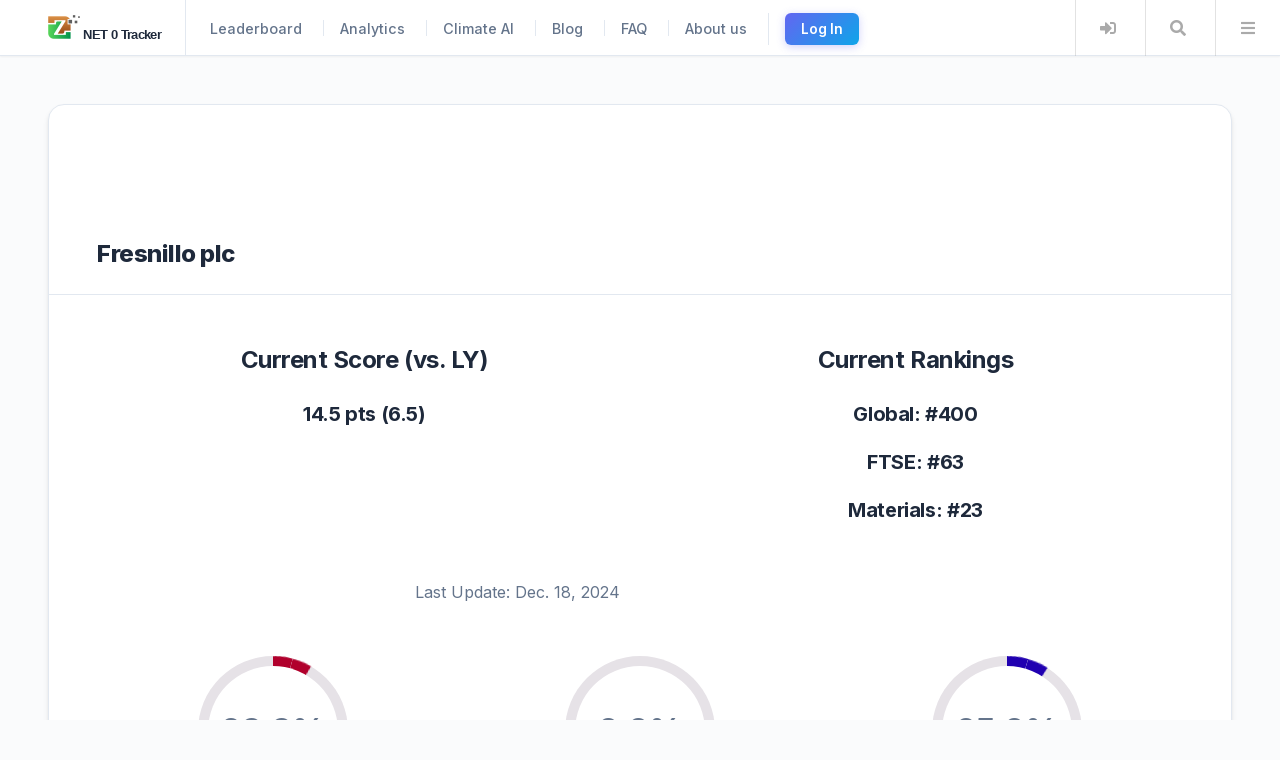

--- FILE ---
content_type: text/html; charset=utf-8
request_url: https://netzerotracker.org/corporates.html/Fresnillo%20plc/
body_size: 14500
content:

<!DOCTYPE HTML>
<html>

<head>
	<!-- Global site tag (gtag.js) - Google Analytics -->
	<script async src="https://www.googletagmanager.com/gtag/js?id=G-SVM8FB4930"></script>
	<script>
		window.dataLayer = window.dataLayer || [];
		function gtag() { dataLayer.push(arguments); }
		gtag('js', new Date());

		gtag('config', 'G-SVM8FB4930');
	</script>
	<title>Net 0 Tracker</title>
	<meta charset="utf-8" />
	<meta name="viewport" content="width=device-width, initial-scale=1, user-scalable=no" />
	<link rel="shortcut icon" type="image/png" href="/static/django_project/images/logo_nzt_v8_favicon.png" />


	<!-- Core theme -->
	<link rel="stylesheet" href="/static/django_project/css/main.css" />
	<link rel="stylesheet" href="/static/django_project/css/fontawesome-all.min.css" />
	<!-- Consolidated CSS files -->
	<link rel="stylesheet" href="/static/django_project/css/tables.css" />
	<link rel="stylesheet" href="/static/django_project/css/components.css" />
	<link rel="stylesheet" href="/static/django_project/css/forms.css" />
	<link rel="stylesheet" href="/static/django_project/css/utilities.css" />

	<!-- Autocomplete plugin -->
	<link rel="stylesheet" href="//code.jquery.com/ui/1.12.1/themes/base/jquery-ui.css">
	<script src="https://code.jquery.com/jquery-3.3.1.js"></script>
	<script src="https://code.jquery.com/ui/1.12.1/jquery-ui.js"></script>


	<meta prefix="og: http://ogp.me/ns#" property="og:type" content="website" />
	<meta prefix="og: http://ogp.me/ns#" property="og:title" content="Net 0 Tracker" />
	<meta prefix="og: http://ogp.me/ns#" property="og:description"
		content="Net0Tracker tracks the climate performance of major companies with a vision that climate data should be a public good" />
	<meta prefix="og: http://ogp.me/ns#" property="og:url" content="http://net0tracker.org/" />
	<meta prefix="og: http://ogp.me/ns#" property="og:image"
		content="/static/django_project/images/logo_nzt_v8_edited.png" />
	<meta name="author" content="Vincent Manier">
	<meta property="og:type" content="website">


	<!--Insert Twitter Card Markup -->
	<meta name="twitter:card" content="summary_large_image" />
	<meta name="twitter:site" content="@VincentManier" />
	<meta name="twitter:domain" content="/" />
	<meta name="twitter:title" content="Net 0 Tracker" />
	<meta name="twitter:description"
		content="Net0Tracker tracks the climate performance of major companies with a vision that climate data should be a public good" />

	<!-- Styling and Script for Datatables (leaderboard)-->
	<link rel="stylesheet" type="text/css"
		href="https://cdn.datatables.net/v/dt/dt-1.10.25/r-2.2.9/datatables.min.css" />
	<script type="text/javascript" src="https://cdn.datatables.net/v/dt/dt-1.10.25/r-2.2.9/datatables.min.js"></script>
	<script type="text/javascript"
		src="https://cdn.datatables.net/plug-ins/1.10.25/dataRender/percentageBars.js"></script>
	<script src="https://cdn.plot.ly/plotly-2.2.0.min.js"></script>
</head>

<body class="is-preload">
    <!-- Wrapper -->
    <div id="wrapper">
        <!-- Header -->
        <header id="header">
            <h1>
                <font face="sans-serif" size="4"><a href="/#top">
                    <img src="/static/django_project/images/logo_nzt_v8_favicon.png">
                NET 0 Tracker</a></font>
            </h1>
            <nav class="links">
                <ul>
                    
                    <li>
                        <a href="/leaderboard.html/">Leaderboard</a>
                    </li>
                    
                    <li>
                        <a href="/analytics.html/">Analytics</a>
                    </li>
                    
                    <!-- <li><a href="/market.html/">Stock</a></li> -->
                    <li>
                        <a href="/climate_ai.html/">Climate AI</a>
                    </li>
                    <li>
                        <a href="/blog.html/">Blog</a>
                    </li>
                    <li>
                        <a href="/faq.html/">FAQ</a>
                    </li>
                    <li>
                        <a href="/aboutus.html/">About us</a>
                    </li>
                    
                    <li>
                        
                            <a class="login_out" href="/accounts/login/">Log In</a>
                            
                        
                    </li>
                </ul>
            </nav>
            <nav class="main">
                <ul>
                    <li>
                        
                            <a class="fa-sign-in-alt" href="/accounts/login/">Login</a>
                        
                    </li>
                    <li class="search">
                        <a class="fa-search" href="#search">Search</a>
                        <form id="search" method="get" action="#">
                            <input id="top_menu_search_tags"
                                   type="text"
                                   name="query"
                                   placeholder="Search" />
                            <script>
								$(function () {
									var availableTags = [
										
													                "Dow Inc.",
									
													                "Alphabet Inc. Google",
									
													                "Nike Inc.",
									
													                "Salesforce",
									
													                "Simon Property Group Inc.",
									
													                "Union Pacific Corp",
									
													                "Halliburton Co.",
									
													                "Advanced Micro Devices",
									
													                "3M",
									
													                "Southern Company",
									
													                "AbbVie Inc.",
									
													                "Accenture",
									
													                "American International Group (AIG)",
									
													                "Amgen Inc.",
									
													                "Amazon.com Inc.",
									
													                "American Express",
									
													                "BlackRock Inc.",
									
													                "American Tower",
									
													                "Booking Holdings Inc.",
									
													                "Apple Inc.",
									
													                "AT&T Inc.",
									
													                "Bank of America",
									
													                "Berkshire Hathaway Inc.",
									
													                "Honeywell Inc.",
									
													                "Boeing",
									
													                "Fox Corp (ex 21st Century Fox)",
									
													                "Bristol Myers Squibb",
									
													                "Capital One Financial",
									
													                "Caterpillar Inc.",
									
													                "Chevron",
									
													                "Devon Energy Corp.",
									
													                "Citigroup Inc.",
									
													                "Coca-Cola",
									
													                "Colgate-Palmolive",
									
													                "Comcast",
									
													                "Danaher",
									
													                "Costco",
									
													                "CVS Health",
									
													                "Intel Corp.",
									
													                "Duke Energy",
									
													                "DuPont",
									
													                "Eli Lilly",
									
													                "Exxon Mobil",
									
													                "FedEx",
									
													                "Ford Motor Company",
									
													                "General Dynamics",
									
													                "General Electric",
									
													                "General Motors",
									
													                "Gilead Sciences Inc.",
									
													                "Goldman Sachs Group",
									
													                "Home Depot",
									
													                "ConocoPhillips",
									
													                "IBM Corp.",
									
													                "Merck & Co.",
									
													                "Johnson & Johnson",
									
													                "JPMorgan Chase & Co.",
									
													                "Kraft Heinz Co",
									
													                "Lowe's Companies, Inc.",
									
													                "MasterCard Inc.",
									
													                "McDonald's Corp.",
									
													                "Medtronic",
									
													                "Meta Platforms, Inc",
									
													                "MetLife Inc.",
									
													                "Microsoft Corp.",
									
													                "Mondelez International",
									
													                "Morgan Stanley",
									
													                "Netflix Inc.",
									
													                "Nextera Energy Inc.",
									
													                "Nvidia",
									
													                "Oracle",
									
													                "PayPal",
									
													                "PepsiCo Inc.",
									
													                "Pfizer Inc.",
									
													                "Procter & Gamble",
									
													                "QUALCOMM Inc.",
									
													                "Raytheon Technologies",
									
													                "Schlumberger Ltd.",
									
													                "Starbucks Corp.",
									
													                "Target Corp.",
									
													                "Texas Instruments",
									
													                "The Walt Disney Company",
									
													                "Thermo Fisher Scientific",
									
													                "United Parcel Service",
									
													                "US Bancorp",
									
													                "Verizon Communications",
									
													                "Visa Inc.",
									
													                "Walgreens Boots Alliance",
									
													                "Walmart",
									
													                "Wells Fargo",
									
													                "Tesla",
									
													                "Broadcom",
									
													                "Exelon",
									
													                "American Electric Power Co. Inc.",
									
													                "Allstate Corp",
									
													                "Biogen Inc.",
									
													                "Cisco Systems",
									
													                "Air liquide",
									
													                "Freeport-McMoRan Inc",
									
													                "Kinder Morgan Inc.",
									
													                "Occidental Petroleum",
									
													                "Baxter International Inc.",
									
													                "eBay Inc.",
									
													                "Norfolk Southern Corp.",
									
													                "Deere & Company",
									
													                "Charles Schwab Corp",
									
													                "United Health Group",
									
													                "Adobe Inc.",
									
													                "Charter Communications Inc.",
									
													                "Emerson Electric",
									
													                "Lockheed Martin Corp.",
									
													                "The Bank of New York Mellon",
									
													                "Edenred",
									
													                "Linde plc",
									
													                "STMicroelectronics",
									
													                "TotalEnergies",
									
													                "Unibail-Rodamco-Westfield",
									
													                "Altria Group Inc",
									
													                "T-Mobile (ex T-Mobile US)",
									
													                "Philip Morris International",
									
													                "Abbott Laboratories",
									
													                "Vinci",
									
													                "Thales",
									
													                "Stellantis",
									
													                "Teleperformance",
									
													                "Adidas",
									
													                "Entain",
									
													                "Experian",
									
													                "Allianz",
									
													                "BASF",
									
													                "Bayer",
									
													                "Foreign & Colonial Investment Trust",
									
													                "Flutter Entertainment",
									
													                "Beiersdorf",
									
													                "BMW",
									
													                "Brenntag",
									
													                "Commerzbank",
									
													                "Continental",
									
													                "Covestro",
									
													                "Daimler Truck",
									
													                "Deutsche Bank",
									
													                "Deutsche Börse",
									
													                "The Travelers Companies, Inc",
									
													                "BNP Paribas",
									
													                "Schneider Electric",
									
													                "Capgemini",
									
													                "Carrefour",
									
													                "Airbus",
									
													                "Sanofi",
									
													                "Veolia",
									
													                "Alstom",
									
													                "Danone",
									
													                "Bouygues",
									
													                "Engie",
									
													                "ArcelorMittal",
									
													                "L'Oréal",
									
													                "Axa",
									
													                "Orange",
									
													                "EssilorLuxottica",
									
													                "Eurofins Scientific",
									
													                "Crédit agricole",
									
													                "Dassault Systèmes",
									
													                "Worldline",
									
													                "Vivendi",
									
													                "Deutsche Post",
									
													                "Deutsche Telekom",
									
													                "Michelin",
									
													                "Hermès International",
									
													                "Kering",
									
													                "Legrand",
									
													                "LVMH",
									
													                "Pernod Ricard",
									
													                "Publicis Groupe",
									
													                "Renault",
									
													                "Safran",
									
													                "Saint-Gobain",
									
													                "Société générale",
									
													                "E.ON",
									
													                "Fresenius",
									
													                "Hannover Re",
									
													                "Heidelberg Materials",
									
													                "Henkel",
									
													                "Infineon Technologies",
									
													                "Mercedes-Benz Group",
									
													                "Merck",
									
													                "MTU Aero Engines",
									
													                "Munich Re",
									
													                "Porsche",
									
													                "Porsche SE",
									
													                "Qiagen",
									
													                "Rheinmetall",
									
													                "RWE",
									
													                "SAP",
									
													                "Sartorius",
									
													                "Siemens",
									
													                "Siemens Energy",
									
													                "Siemens Healthineers",
									
													                "Symrise",
									
													                "Volkswagen Group",
									
													                "Vonovia",
									
													                "Zalando",
									
													                "3i",
									
													                "Admiral Group",
									
													                "Airtel Africa",
									
													                "Anglo American plc",
									
													                "Antofagasta plc",
									
													                "Ashtead Group",
									
													                "Associated British Foods",
									
													                "AstraZeneca",
									
													                "Auto Trader Group",
									
													                "Aviva",
									
													                "B&M",
									
													                "BAE Systems",
									
													                "Barclays",
									
													                "Barratt Developments",
									
													                "Beazley Group",
									
													                "Berkeley Group Holdings",
									
													                "BP",
									
													                "British American Tobacco",
									
													                "BT Group",
									
													                "Bunzl",
									
													                "Burberry",
									
													                "Centrica",
									
													                "Coca-Cola HBC",
									
													                "Compass Group",
									
													                "Convatec",
									
													                "Croda International",
									
													                "DCC plc",
									
													                "Diageo",
									
													                "Diploma",
									
													                "Endeavour Mining",
									
													                "Frasers Group",
									
													                "Fresnillo plc",
									
													                "Glencore",
									
													                "GSK plc",
									
													                "Haleon",
									
													                "Halma plc",
									
													                "Hikma Pharmaceuticals",
									
													                "Howdens Joinery",
									
													                "HSBC",
									
													                "IHG Hotels & Resorts",
									
													                "IMI",
									
													                "Imperial Brands",
									
													                "Informa",
									
													                "Intermediate Capital Group",
									
													                "International Airlines Group",
									
													                "Intertek",
									
													                "JD Sports",
									
													                "Kingfisher plc",
									
													                "Land Securities",
									
													                "Legal & General",
									
													                "Lloyds Banking Group",
									
													                "London Stock Exchange Group",
									
													                "M&G",
									
													                "Marks & Spencer",
									
													                "Melrose Industries",
									
													                "Mondi",
									
													                "National Grid plc",
									
													                "NatWest Group",
									
													                "Next plc",
									
													                "Ocado Group",
									
													                "Pearson plc",
									
													                "Pershing Square Holdings",
									
													                "Persimmon",
									
													                "Phoenix Group",
									
													                "Prudential plc",
									
													                "Reckitt",
									
													                "RELX",
									
													                "Rentokil Initial",
									
													                "Rightmove",
									
													                "Rio Tinto",
									
													                "Rolls-Royce Holdings",
									
													                "RS Group plc",
									
													                "Sage Group",
									
													                "Schroders",
									
													                "Scottish Mortgage Investment Trust",
									
													                "Segro",
									
													                "Severn Trent",
									
													                "Shell plc",
									
													                "DS Smith",
									
													                "Smiths Group",
									
													                "Smith & Nephew",
									
													                "Smurfit Kappa",
									
													                "Spirax-Sarco Engineering",
									
													                "SSE plc",
									
													                "Standard Chartered",
									
													                "St. James's Place plc",
									
													                "Taylor Wimpey",
									
													                "Tesco",
									
													                "Unilever",
									
													                "United Utilities",
									
													                "Unite Group",
									
													                "Vodafone Group",
									
													                "Weir Group",
									
													                "Whitbread",
									
													                "WPP plc",
									
													                "Coterra",
									
													                "A. O. Smith",
									
													                "AES Corporation",
									
													                "APA Corporation",
									
													                "Aflac",
									
													                "Agilent Technologies",
									
													                "Air Products and Chemicals",
									
													                "Airbnb",
									
													                "Akamai",
									
													                "Albemarle Corporation",
									
													                "Alexandria Real Estate Equities",
									
													                "Align Technology",
									
													                "Allegion",
									
													                "Alliant Energy",
									
													                "Amcor",
									
													                "Ameren",
									
													                "American Airlines Group",
									
													                "American Water Works",
									
													                "Ameriprise Financial",
									
													                "Ametek",
									
													                "Amphenol",
									
													                "Analog Devices",
									
													                "Ansys",
									
													                "Aon",
									
													                "Applied Materials",
									
													                "Aptiv",
									
													                "Arch Capital Group",
									
													                "Archer-Daniels-Midland",
									
													                "Arista Networks",
									
													                "Arthur J. Gallagher & Co.",
									
													                "Assurant",
									
													                "Atmos Energy",
									
													                "AutoZone",
									
													                "Autodesk",
									
													                "Automated Data Processing",
									
													                "AvalonBay Communities",
									
													                "Avery Dennison",
									
													                "Axon Enterprise",
									
													                "Baker Hughes",
									
													                "Ball Corporation",
									
													                "Bath & Body Works, Inc.",
									
													                "Becton Dickinson",
									
													                "Berkley",
									
													                "Best Buy",
									
													                "Bio-Rad",
									
													                "Bio-Techne",
									
													                "Blackstone",
									
													                "BorgWarner",
									
													                "Boston Properties",
									
													                "Boston Scientific",
									
													                "Broadridge Financial Solutions",
									
													                "Brown & Brown",
									
													                "Brown–Forman",
									
													                "Builders FirstSource",
									
													                "Bunge Global SA",
									
													                "CBRE Group",
									
													                "CDW",
									
													                "CF Industries",
									
													                "CH Robinson",
									
													                "CME Group",
									
													                "CMS Energy",
									
													                "CSX",
									
													                "Cadence Design Systems",
									
													                "Caesars Entertainment",
									
													                "Camden Property Trust",
									
													                "Campbell Soup Company",
									
													                "CarMax",
									
													                "Cardinal Health",
									
													                "Carnival",
									
													                "Carrier Global",
									
													                "Catalent",
									
													                "Cboe Global Markets",
									
													                "Celanese",
									
													                "Cencora",
									
													                "Centene Corporation",
									
													                "CenterPoint Energy",
									
													                "Charles River Laboratories",
									
													                "Chipotle Mexican Grill",
									
													                "Chubb Limited",
									
													                "Church & Dwight",
									
													                "Cigna",
									
													                "Cincinnati Financial",
									
													                "Cintas",
									
													                "Citizens Financial Group",
									
													                "Clorox",
									
													                "CoStar Group",
									
													                "Cognizant",
									
													                "Comerica",
									
													                "Conagra Brands",
									
													                "Consolidated Edison",
									
													                "Constellation Brands",
									
													                "Constellation Energy",
									
													                "Copart",
									
													                "Corning Inc.",
									
													                "Corteva",
									
													                "Crown Castle",
									
													                "Cummins",
									
													                "DR Horton",
									
													                "DTE Energy",
									
													                "DaVita Inc.",
									
													                "Darden Restaurants",
									
													                "Dayforce",
									
													                "Deckers Brands",
									
													                "Delta Air Lines",
									
													                "Dentsply Sirona",
									
													                "Dexcom",
									
													                "Diamondback Energy",
									
													                "Digital Realty",
									
													                "Discover Financial",
									
													                "Dollar General",
									
													                "Dollar Tree",
									
													                "Dominion Energy",
									
													                "Domino's",
									
													                "J SAINSBURY PLC",
									
													                "Dover Corporation",
									
													                "EOG Resources",
									
													                "EPAM Systems",
									
													                "EQT",
									
													                "Eastman Chemical Company",
									
													                "Eaton Corporation",
									
													                "Ecolab",
									
													                "Edison International",
									
													                "Edwards Lifesciences",
									
													                "Electronic Arts",
									
													                "Elevance Health",
									
													                "Enphase",
									
													                "Entergy",
									
													                "Equifax",
									
													                "Equinix",
									
													                "Equity Residential",
									
													                "Estée Lauder Companies (The)",
									
													                "Etsy",
									
													                "Everest Re",
									
													                "Evergy",
									
													                "Eversource",
									
													                "Expedia Group",
									
													                "Expeditors International",
									
													                "Extra Space Storage",
									
													                "F5, Inc.",
									
													                "FMC Corporation",
									
													                "FactSet",
									
													                "Fair Isaac",
									
													                "Fastenal",
									
													                "Federal Realty",
									
													                "Fifth Third Bank",
									
													                "First Solar",
									
													                "FirstEnergy",
									
													                "Fiserv",
									
													                "Fortinet",
									
													                "Fortive",
									
													                "Franklin Templeton",
									
													                "GE HealthCare",
									
													                "Garmin",
									
													                "Gartner",
									
													                "Gen Digital",
									
													                "Generac",
									
													                "General Mills",
									
													                "Genuine Parts Company",
									
													                "Global Payments",
									
													                "Globe Life",
									
													                "HCA Healthcare",
									
													                "Hartford (The)",
									
													                "Hasbro",
									
													                "Healthpeak",
									
													                "Henry Schein",
									
													                "Hess Corporation",
									
													                "Hilton Worldwide",
									
													                "Hologic",
									
													                "Hormel Foods",
									
													                "Host Hotels & Resorts",
									
													                "Howmet Aerospace",
									
													                "Hubbell Incorporated",
									
													                "Humana",
									
													                "Huntington Bancshares",
									
													                "Huntington Ingalls Industries",
									
													                "IDEX Corporation",
									
													                "IQVIA",
									
													                "Idexx Laboratories",
									
													                "Illinois Tool Works",
									
													                "Illumina",
									
													                "Incyte",
									
													                "Ingersoll Rand",
									
													                "Insulet",
									
													                "International Flavors & Fragrances",
									
													                "International Paper",
									
													                "Interpublic Group of Companies (The)",
									
													                "Intuit",
									
													                "Intercontinental Exchange",
									
													                "Essex Property Trust",
									
													                "Intuitive Surgical",
									
													                "Invesco",
									
													                "Invitation Homes",
									
													                "Iron Mountain",
									
													                "J.B. Hunt",
									
													                "J.M. Smucker Company (The)",
									
													                "Jabil",
									
													                "Jack Henry & Associates",
									
													                "Jacobs Solutions",
									
													                "Johnson Controls",
									
													                "Juniper Networks",
									
													                "KLA Corporation",
									
													                "Kellanova",
									
													                "Kenvue",
									
													                "Keurig Dr Pepper",
									
													                "KeyCorp",
									
													                "Keysight",
									
													                "Kimberly-Clark",
									
													                "Kimco Realty",
									
													                "Kroger",
									
													                "L3Harris",
									
													                "LKQ Corporation",
									
													                "LabCorp",
									
													                "Lam Research",
									
													                "Lamb Weston",
									
													                "Las Vegas Sands",
									
													                "Leidos",
									
													                "Lennar",
									
													                "Live Nation Entertainment",
									
													                "Loews Corporation",
									
													                "Lululemon Athletica",
									
													                "LyondellBasell",
									
													                "M&T Bank",
									
													                "MGM Resorts",
									
													                "MSCI",
									
													                "Marathon Oil",
									
													                "Marathon Petroleum",
									
													                "MarketAxess",
									
													                "Marriott International",
									
													                "Marsh McLennan",
									
													                "Martin Marietta Materials",
									
													                "Masco",
									
													                "Match Group",
									
													                "McCormick & Company",
									
													                "McKesson",
									
													                "Mettler Toledo",
									
													                "Microchip Technology",
									
													                "Micron Technology",
									
													                "Mid-America Apartment Communities",
									
													                "Moderna",
									
													                "Mohawk Industries",
									
													                "Molina Healthcare",
									
													                "Molson Coors Beverage Company",
									
													                "Monolithic Power Systems",
									
													                "Monster Beverage",
									
													                "Moody's Corporation",
									
													                "Mosaic Company (The)",
									
													                "Motorola Solutions",
									
													                "NRG Energy",
									
													                "NVR, Inc.",
									
													                "NXP Semiconductors",
									
													                "Nasdaq, Inc.",
									
													                "NetApp",
									
													                "Newmont",
									
													                "NiSource",
									
													                "Nordson Corporation",
									
													                "Northern Trust",
									
													                "Northrop Grumman",
									
													                "Norwegian Cruise Line Holdings",
									
													                "Nucor",
									
													                "O'Reilly Auto Parts",
									
													                "ON Semiconductor",
									
													                "ONEOK",
									
													                "Old Dominion",
									
													                "Omnicom Group",
									
													                "Otis Worldwide",
									
													                "PG&E Corporation",
									
													                "The Hershey Company",
									
													                "Corpay",
									
													                "News Corp",
									
													                "PNC Financial Services",
									
													                "PPG Industries",
									
													                "PPL Corporation",
									
													                "PTC",
									
													                "Paccar",
									
													                "Packaging Corporation of America",
									
													                "Palo Alto Networks",
									
													                "Paramount Global",
									
													                "Parker Hannifin",
									
													                "Paychex",
									
													                "Paycom",
									
													                "Pentair",
									
													                "Phillips 66",
									
													                "Pinnacle West",
									
													                "Pioneer Natural Resources",
									
													                "Pool Corporation",
									
													                "Principal Financial Group",
									
													                "Progressive Corporation",
									
													                "Prologis",
									
													                "Public Service Enterprise Group",
									
													                "Public Storage",
									
													                "PulteGroup",
									
													                "Qorvo",
									
													                "Quanta Services",
									
													                "Quest Diagnostics",
									
													                "Ralph Lauren Corporation",
									
													                "Raymond James",
									
													                "Realty Income",
									
													                "Regency Centers",
									
													                "Regeneron",
									
													                "Regions Financial Corporation",
									
													                "Republic Services",
									
													                "ResMed",
									
													                "Revvity",
									
													                "Robert Half",
									
													                "Rockwell Automation",
									
													                "Rollins, Inc.",
									
													                "Roper Technologies",
									
													                "Ross Stores",
									
													                "Royal Caribbean Group",
									
													                "S&P Global",
									
													                "SBA Communications",
									
													                "Seagate Technology",
									
													                "Sempra Energy",
									
													                "ServiceNow",
									
													                "Sherwin-Williams",
									
													                "Skyworks Solutions",
									
													                "Snap-on",
									
													                "Southwest Airlines",
									
													                "Stanley Black & Decker",
									
													                "State Street Corporation",
									
													                "Steel Dynamics",
									
													                "Steris",
									
													                "Stryker Corporation",
									
													                "Supermicro",
									
													                "Synchrony Financial",
									
													                "Synopsys",
									
													                "Sysco",
									
													                "T. Rowe Price",
									
													                "TE Connectivity",
									
													                "TJX Companies",
									
													                "Take-Two Interactive",
									
													                "Tapestry, Inc.",
									
													                "Targa Resources",
									
													                "Teledyne Technologies",
									
													                "Teleflex",
									
													                "Teradyne",
									
													                "Textron",
									
													                "Tractor Supply",
									
													                "Trane Technologies",
									
													                "TransDigm Group",
									
													                "Trimble Inc.",
									
													                "Truist",
									
													                "Tyler Technologies",
									
													                "Tyson Foods",
									
													                "UDR, Inc.",
									
													                "Uber",
									
													                "Ulta Beauty",
									
													                "United Airlines Holdings",
									
													                "United Rentals",
									
													                "Universal Health Services",
									
													                "VF Corporation",
									
													                "Valero Energy",
									
													                "Ventas",
									
													                "Veralto",
									
													                "Verisign",
									
													                "Verisk",
									
													                "Vertex Pharmaceuticals",
									
													                "Viatris",
									
													                "Vici Properties",
									
													                "Vulcan Materials Company",
									
													                "W. W. Grainger",
									
													                "WEC Energy Group",
									
													                "Wabtec",
									
													                "Warner Bros. Discovery",
									
													                "Waste Management",
									
													                "Waters Corporation",
									
													                "Welltower",
									
													                "West Pharmaceutical Services",
									
													                "WestRock",
									
													                "Western Digital",
									
													                "Weyerhaeuser",
									
													                "Williams Companies",
									
													                "Willis Towers Watson",
									
													                "Wynn Resorts",
									
													                "Xcel Energy",
									
													                "Xylem Inc.",
									
													                "Yum! Brands",
									
													                "Zebra Technologies",
									
													                "Zimmer Biomet",
									
													                "Zoetis",
									
													                "Fidelity National Information Services",
									
													                "HP Inc (ex Hewlett-Packard)",
									
													                "Cooper Companies",
									
													                "Hewlett Packard Enterprise",
									
													                "Accor",
									
													                "Vistra",
									
													                "Solventum",
									
													                "GE Vernova",
									
													                "Prudential Financial, Inc.",
									
													                "Hargreaves Lansdown",
									
													                "EasyJet",
									
													                "Palantir Technologies",
									
													                "Erie Indemnity",
									
													                "Apollo Global Management",
									
													                "TKO Group Holdings",
									
													                "KKR & Co",
									
													                "Lennox International",
									
													                "Texas Pacific Land",
									
													                "Workday",
									
													                "Godaddy",
									
													                "Crowdstrike",
									
													                "DoorDash",
									
													                "Williams-Sonoma",
									
													                "Expand Energy",
									
													                "Dell Technologies",
									
													                "Smurfit WestRock",
									
													                "Bureau Veritas",
									
													                "Fresenius Medical Care",
									
													                "Hiscox",
									
													                "Babcock International Group",
									
													                "LondonMetric Property",
									
													                "Alliance Witan",
									
													                "Polar Capital Technology",
									
													                "Games Workshop Group",
									
													                "Barratt Redrow",
									
													                "Coca-Cola Europacific Partners",
									
													                "Scout24 SE",
									
													                "GEA Group",
									
													                "Metlen Energy & Metals",
									
													                "British Land Company",
									
													                "Robinhood Markets",
									
													                "Trade Desk",
									
													                "Eiffage",
									
													                "SanDisk",
									
													                "Carvana",
									
													                "Applovin",
									
													                "Block",
									
													                "Ares Management",
									
													                "Coinbase",
									
													                "Datadog",
									
													                "Comfort Systems",
									
													                "Emcor",
									
													                "Qnity Electronics",
									
													                "Interactive Brokers",
									
													                "CRH PLC",
									
													        ];
								$("#top_menu_search_tags").autocomplete({
									source: availableTags
								});
													        } );
							
                            </script>
                        </form>
                    </li>
                    <!--
								<li class="search">
									<a class="fa-search" href="#search">Search</a>
									<form id="search" method="get" action="#">
										<input type="text" name="query" placeholder="Search" />
									</form>
								</li>
-->
                    <li class="menu">
                        <a class="fa-bars" href="#menu">Menu</a>
                    </li>
                </ul>
            </nav>
        </header>
        <!-- Menu -->
        <section id="menu">
            <!-- Search
							<section>
								<form class="search" method="get" action="#">
									<input type="text" name="query" placeholder="Search" />
								</form>
							</section>
-->
            <!-- Links -->
            <section>
                <ul class="links">
                    
                    <li>
                        <a href="/leaderboard.html/">
                            <h3>Leaderboard</h3>
                            <p>Ranking of major companies</p>
                        </a>
                    </li>
                    
                    <li>
                        <a href="/analytics.html/">
                            <h3>Analytics</h3>
                            <p>Climate performance statistics</p>
                        </a>
                    </li>
                    
                    <!-- <li>
						<a href="/market.html/">
							<h3>Stock</h3>
							<p>Impact of carbon pricing on stock performance</p>
						</a>
</li> -->
                    <li>
                        <a href="/climate_ai.html/">
                            <h3>Climate AI</h3>
                            <p>Climate AI projects</p>
                        </a>
                    </li>
                    <li>
                        <a href="/blog.html/">
                            <h3>Blog</h3>
                            <p>Latest updates</p>
                        </a>
                    </li>
                    <li>
                        <a href="/faq.html/">
                            <h3>FAQ</h3>
                            <p>Methodology details</p>
                        </a>
                    </li>
                    <li>
                        <a href="/aboutus.html/">
                            <h3>About Us</h3>
                            <p></p>
                        </a>
                    </li>
                </ul>
            </section>
            <!-- Actions -->
            <section>
                <ul class="actions stacked">
                    <li>
                        
                            <a href="/accounts/login/" class="button large fit">Log In</a>
                        
                    </li>
                </ul>
            </section>
        </section>
        <!-- Main -->
        <div id="main">



<article id="top" class="post">
    <header>
        <div class="container w-50">
            <div class=" title">
                <div class="score-container">
                    
                </div>
                <h2>
                    Fresnillo plc
                    
                </h2>
            </div>
        </div>
        <div class="container w-50">
            
            </div>
        </header>
        <section>
            <div class="row">
                <div align="center" class="col-6 col-12-medium">
                    
                        <h2>Current Score (vs. LY)</h2>
                        <h3>
                            14.5 pts
                            (6.5)
                        </h3>
                        <canvas id="ScoreEvolutionChart"></canvas>
                        
                            Last Update: Dec. 18, 2024
                        
                    
                </div>
                <div align="center" class="col-6 col-12-medium">
                    
                        <h2>Current Rankings</h2>
                        
                            <h3>
                                <a href="/leaderboard.html/">Global</a>: #400
                            </h3>
                        
                        
                            <h3>
                                <a href="/leaderboard.html/?stock=FTSE">FTSE</a>:
                                #63
                            </h3>
                        
                        
                            <h3>
                                <a href="/leaderboard.html/?sector=Materials">Materials</a>:
                                #23
                            </h3>
                        
                    
                </div>
            </div>
            <script src="https://cdn.jsdelivr.net/npm/chart.js"></script>
            <script>
            const ctx1 = document.getElementById('ScoreEvolutionChart');
            const ctx2 = document.getElementById('RankingEvolutionChart');


            var companyScores = {
                label: "Fresnillo plc",
                data: [
                    ,
                8.0,
            14.5
                ],
            backgroundColor: 'rgba(99, 132, 0, 1)',
                borderColor: 'rgba(99, 132, 0, 1)',
                    borderWidth: 1
            };

            var industryScores = {
                label: 'Materials',
                data: [
                    ,
                34.625,
            14.860070821298608
                ],
            backgroundColor: 'rgba(138,43,226, 0.8)',
                borderColor: 'rgba(138,43,226, 1)',
                    borderWidth: 1
                };

            var stockindexScores = {
                label: 'FTSE',
                data: [
                    ,
                None,
            12.883333333333333
                ],
            backgroundColor: 'rgba(0, 99, 132, 0.8)',
                borderColor: 'rgba(0, 99, 132, 1)',
                    borderWidth: 1
                };

            var scoresData = {
                labels: ["2021", "2022", "2023"],
                datasets: [stockindexScores, industryScores, companyScores]
            };

            new Chart(ctx1, {
                type: 'bar',
                data: scoresData,
                options: {
                    scales: {
                        y: {
                            beginAtZero: true,
                            steps: 10,
                            max: 100,
                        }
                    },
                    plugins: {
                        legend: {
                            display: true
                        },
                        title: {
                            display: true,
                            text: 'Scores Evolution'
                        }
                    },
                }
            });
            </script>
        </section>
        <section>
            <div class="container" width=100% align="center">
                <div class="row">
    <style>
        @keyframes fill1 {
            0% {
                transform: rotate(0deg);
            }

            100% {
                transform: rotate({
                        {
                        db.score_data.Score_transparency_angle
                    }
                }

                deg);
        }
        }
    </style>

    <div align="center" class="col-4 col-12-medium">
        <div class="circle-wrap circle-wrap1">
            <div class="circle circle1">
                <div class="mask full mask1 full1"
                    style="transform:rotate(42.0deg)">
                    <div class="fill fill1"
                        style="background-color:#b1002c;transform:rotate(42.0deg)">
                    </div>
                </div>
                <div class="mask half mask1 half1">
                    <div class="fill fill1"
                        style="background-color:#b1002c;transform:rotate(42.0deg)">
                    </div>
                </div>
                <div class="inside-circle inside-circle1">
                    <a href="#score_summary_section">23.3%</a>
                </div>
            </div>
        </div>
        <h3 style="background-color:#2ebaae;">Transparency</h3>
        <p>Quality of <strong>climate reporting</strong> based on public disclosures, completeness and verification of
            GHG emissions</p>
    </div>

    <style>
        @keyframes fill2 {
            0% {
                transform: rotate(0deg);
            }

            100% {
                transform: rotate({
                        {
                        db.score_data.Score_commitments_angle
                    }
                }

                deg);
        }
        }
    </style>

    <div align="center" class="col-4 col-12-medium">
        <div class="circle-wrap circle-wrap2">
            <div class="circle circle2">
                <div class="mask full mask2 full2"
                    style="transform:rotate(deg)">
                    <div class="fill fill2"
                        style="background-color:#9fb100;transform:rotate(deg)">
                    </div>
                </div>
                <div class="mask half mask2 half2">
                    <div class="fill fill2"
                        style="background-color:#9fb100;transform:rotate(deg)">
                    </div>
                </div>
                <div class="inside-circle inside-circle2">
                    <a href="#score_summary_section">0.0%</a>
                </div>
            </div>
        </div>
        <h3 style="background-color:#2ebaae;">Commitments</h3>
        <p>Level of <strong>ambition</strong> through gross absolute emissions reduction and 'net zero' targets</p>
    </div>
    <style>
        @keyframes fill3 {
            0% {
                transform: rotate(0deg);
            }

            100% {
                transform: rotate({
                        {
                        db.score_data.Score_results_angle
                    }
                }

                deg);
        }
        }
    </style>

    <div align="center" class="col-4 col-12-medium">
        <div class="circle-wrap circle-wrap3">
            <div class="circle circle3">
                <div class="mask full mask3 full3" style="transform:rotate(45.0deg)">
                    <div class="fill fill3"
                        style="background-color:#2000b1;transform:rotate(45.0deg)">
                    </div>
                </div>
                <div class="mask half mask3 half3">
                    <div class="fill fill3"
                        style="background-color:#2000b1;transform:rotate(45.0deg)">
                    </div>
                </div>
                <div class="inside-circle inside-circle3">
                    <a href="#score_summary_section">25.0%</a>
                </div>
            </div>
        </div>
        <h3 style="background-color:#2ebaae;">Results</h3>
        <p><strong>Results and actions </strong>to deliver on commitments for real</p>
    </div>
</div>
            </div>
        </section>
        <footer>
        </footer>
    </article>






    
<article class="post">
    <header>
        <div class="title">
            <h2>Score Summary</h2>
        </div>
    </header>
    <section id="score_summary_section">
        <div class="container" width=100%>
            <table id="score_summary"
                   class="score_summary"
                   data-show-columns="true"
                   width="100%">
                <thead>
                    <tr>
                        <th>Ref</th>
                        <th>Principle</th>
                        <th>
                            Score
                            <br>
                            (points)
                        </th>
                        <th>
                            Max
                            <br>
                            (points)
                        </th>
                        <th>
                            Delta
                            <br>
                            (points)
                        </th>
                    </tr>
                </thead>
                <tbody>
                    <tr>
                        <td>1</td>
                        <td>At least 2 years of GHG emissions for scope 1 and 2 are publicly-available and externally-verified</td>
                        <td>0.0</td>
                        <td>10.0</td>
                        <td>0.0</td>
                    </tr>
                    <tr>
                        <td>2</td>
                        <td>Scope 3 emissions are fully reported and externally-verified</td>
                        <td>0.0</td>
                        <td>10.0</td>
                        <td>0.0</td>
                    </tr>
                    <tr>
                        <td>3</td>
                        <td>CDP score demonstrates the level of transparent disclosures</td>
                        <td>7.0</td>
                        <td>10.0</td>
                        <td>-1.0</td>
                    </tr>
                    <tr class="table-header-row">
                        <td></td>
                        <td>Transparency</td>
                        <td>7.0</td>
                        <td>30.0</td>
                        <td>-1.0</td>
                    </tr>
                    <tr>
                        <td>4</td>
                        <td>Net Zero Commitments by 2050 include an intermediate target and cover all the emissions</td>
                        <td>0.0</td>
                        <td>10.0</td>
                        <td>0.0</td>
                    </tr>
                    <tr>
                        <td>5</td>
                        <td>Net Zero targets demonstrate a high-level of emergency</td>
                        <td>0.0</td>
                        <td>10.0</td>
                        <td>0.0</td>
                    </tr>
                    <tr>
                        <td>6</td>
                        <td>Emission reduction targets on a forward-looking basis are ambitious</td>
                        <td>0.0</td>
                        <td>10.0</td>
                        <td>0.0</td>
                    </tr>
                    <tr>
                        <td>7</td>
                        <td>Targets are science-based as validated by SBTi</td>
                        <td>0.0</td>
                        <td>10.0</td>
                        <td>0.0</td>
                    </tr>
                    <tr class="table-header-row">
                        <td></td>
                        <td>Commitments</td>
                        <td>0.0</td>
                        <td>40.0</td>
                        <td>0.0</td>
                    </tr>
                    <tr>
                        <td>8</td>
                        <td>Results re. operational emissions reduction: on-pace (performance-to-date) and momentum (forward-looking targets)        </td>
                        <td>0.0</td>
                        <td>10.0</td>
                        <td>0.0</td>
                    </tr>
                    <tr>
                        <td>9</td>
                        <td>Results re. value chain emissions reduction: on-pace (performance-to-date) and momentum (forward-looking targets)</td>
                        <td>0.0</td>
                        <td>10.0</td>
                        <td>0.0</td>
                    </tr>
                    <tr>
                        <td>10</td>
                        <td>Implied Temperature Rating by MSCi</td>
                        <td>7.5</td>
                        <td>10.0</td>
                        <td>7.5</td>
                    </tr>
                    <tr class="table-header-row">
                        <td></td>
                        <td>Results</td>
                        <td>7.5</td>
                        <td>30.0</td>
                        <td>7.5</td>
                    </tr>
                </tbody>
                <tfoot>
                    <tr class="table-footer-total">
                        <td></td>
                        <td>Total</td>
                        <td>14.5</td>
                        <td>100.0</td>
                        <td>6.5</td>
                    </tr>
                </tfoot>
            </table>
        </div>
    </section>
    <br>
    <br>
    <footer>
        <p style="text-align:left">
    Despite our best efforts to report accurate data based on publicly-available information,
    some data may be wrong, inaccurate or outdated. If it is the case, please reach out and report the issues.
    <a href="mailto: vmanier2020@gmail.com" target="_blank" rel="noopener noreferrer"
        class="icon solid fa-envelope"><span class="label">Email</span></a>
</p>
        <br>
        <ul class="stats">
            <li>
                <a href="/faq.html/#methodology">Methodology</a>
            </li>
            <li>
                <a href="/faq.html/#faq">FAQ</a>
            </li>
        </ul>
    </footer>
</article>
<script>
    $(document).ready(function () {
        $('#score_summary').DataTable(
            {
                "searching": false,   // Disabling search
                "ordering": false,    // Disabling ordering
                "paging": false,       // Disabling paging
                "info": false,         // Disabling info about number of entries
                "lengthChange": false, // Disable record number per page
                responsive: true,
                columnDefs: [
                    { targets: 0, responsivePriority: 1 },
                    {
                        targets: 2,
                        responsivePriority: 2,
                        render: $.fn.dataTable.render.number(',', '.', 1, '', '')

                    },
                    {
                        targets: 3,
                        responsivePriority: 3,
                        render: $.fn.dataTable.render.number(',', '.', 1, '', '')
                    }
                ],
            }
        );
    });
</script>

    

<article class="post">
    <header>
        <div class="title">
            <h2>Score Details</h2>
        </div>
    </header>
    <section>
        <table>
            <thead>
                <tr>
                    <th>
                        <b>Criteria</b>
                    </th>
                    <th>
                        <b>Results</b>
                    </th>
                    
                        <th>
                            <b>2024 Score</b>
                        </th>
                        <th>
                            <b>2023 Score</b>
                        </th>
                        <th>
                            <b>Vs. 2023</b>
                        </th>
                        <th>
                            <b>2022 Score</b>
                        </th>
                    
                </tr>
            </thead>
            <tbody>
                <tr>
                    <td colspan="6">
                        <b>Criteria 1 : Transparency on operational emissions (Scope 1 + 2)</b>
                    </td>
                </tr>
                <tr>
                    <td>
                        Are S1+S2 figures publicly-disclosed for the last reporting year and the preceding
                        period?
                    </td>
                    <td>NC</td>
                    <td>
                        0.0 /
                        5.0
                    </td>
                    <!-- <td></td> -->
                    <td>0.0</td>
                    <td>0.0</td>
                    <td></td>
                </tr>
                <tr>
                    <td>Are S1+S2 figures verified by a 3rd-party for the last reporting year?</td>
                    <td>NC</td>
                    <td>
                        0.0/
                        5.0
                    </td>
                    <!-- <td></td> -->
                    <td>0.0</td>
                    <td>0.0</td>
                    <td></td>
                </tr>
                <tr>
                    <td colspan="6">
                        <b>Criteria 2 : Transparency on value chain emissions (Scope 3)</b>
                    </td>
                </tr>
                <tr>
                    <td>Are the 15 categories fully or partly disclosed?</td>
                    <td>NC</td>
                    <td>
                        0.0 /
                        5.0
                    </td>
                    <!-- <td></td> -->
                    <td>0.0</td>
                    <td>0.0</td>
                    <td></td>
                </tr>
                <tr>
                    <td>Are S3 figures fully or partly verified by a 3rd-party for the last reporting year?</td>
                    <td>NC</td>
                    <td>
                        0.0 /
                        5.0
                    </td>
                    <!-- <td></td> -->
                    <td>0.0</td>
                    <td>0.0</td>
                    <td></td>
                </tr>
                <tr>
                    <td colspan="6">
                        <b>Criteria 3 : Quality and Frequency of reporting</b>
                    </td>
                </tr>
                <tr>
                    <td>What is the latest CDP score (no later than the preceding year)?</td>
                    <td>B-</td>
                    <td>
                        7.0 /
                        10.0
                    </td>
                    <!-- <td></td> -->
                    <td>8.0</td>
                    <td>-1.0</td>
                    <td></td>
                </tr>
                <tr>
                    <td>
                        How many interim reporting were provided between 2 reporting periods (GHG emissions
                        only)?
                    </td>
                    <td></td>
                    <td></td>
                    <!-- <td></td> -->
                    <td></td>
                    <td></td>
                    <td></td>
                </tr>
                <tr>
                    <td colspan="6">
                        <b>Criteria 4 : Net Zero Commitments</b>
                    </td>
                </tr>
                <tr>
                    <td>
                        Does the net 0 target include a statement of a generally-accepted net zero emission
                        target
                        by 2050?
                    </td>
                    <td>NC</td>
                    <td>
                        0.0 /
                        3.0
                    </td>
                    <!-- <td></td> -->
                    <td>0.0</td>
                    <td>0.0</td>
                    <td></td>
                </tr>
                <tr>
                    <td>Does the net zero target include an intermediate target by 2030?</td>
                    <td>NC</td>
                    <td>
                        0.0 /
                        3.0
                    </td>
                    <!-- <td></td> -->
                    <td>0.0</td>
                    <td>0.0</td>
                    <td></td>
                </tr>
                <tr>
                    <td>Does the net zero target include all the emissions?</td>
                    <td>NC</td>
                    <td>
                        0.0 /
                        4.0
                    </td>
                    <!-- <td></td> -->
                    <td>0.0</td>
                    <td>0.0</td>
                    <td></td>
                </tr>
                <tr>
                    <td colspan="6">
                        <b>Criteria 5 : Target year for Net Zero Commitments</b>
                    </td>
                </tr>
                <tr>
                    <td>Target year for achieving net zero emissions for S1+S2?</td>
                    <td>NC</td>
                    <td>
                        0.0 /
                        5.0
                    </td>
                    <!-- <td></td> -->
                    <td>0.0</td>
                    <td>0.0</td>
                    <td></td>
                </tr>
                <tr>
                    <td>Target year for achieving net zero emissions for S1+S2+S3 combined?</td>
                    <td>NC</td>
                    <td>
                        0.0 /
                        5.0
                    </td>
                    <!-- <td></td> -->
                    <td>0.0</td>
                    <td>0.0</td>
                    <td></td>
                </tr>
                <tr>
                    <td colspan="6">
                        <b>Criteria 6 : Reduction objectives</b>
                    </td>
                </tr>
                <tr>
                    <td>What is the forward-looking GHG% reduction (without compensation) for scope 1+2?</td>
                    <td>
                        
                        <div></div>
                    </td>
                    <td>
                        0.0 /
                        5.0
                    </td>
                    <!-- <td></td> -->
                    <td>0.0</td>
                    <td>0.0</td>
                    <td></td>
                </tr>
                <tr>
                    <td>What is the forward-looking GHG% reduction (without compensation) for scope 1+2+3?</td>
                    <td>
                        
                        <div>No target found</div>
                    </td>
                    <td>
                        0.0 /
                        5.0
                    </td>
                    <!-- <td></td> -->
                    <td>0.0</td>
                    <td>0.0</td>
                    <td></td>
                </tr>
                <tr>
                    <td colspan="6">
                        <b>Criteria 7 : Science-Based Targets</b>
                    </td>
                </tr>
                <tr>
                    <td>What type of science-based target (as validated by SBTi) did the company commit to?</td>
                    <td>NC</td>
                    <td>
                        0.0 /
                        10.0
                    </td>
                    <!-- <td></td> -->
                    <td>0.0</td>
                    <td>0.0</td>
                    <td></td>
                </tr>
                <tr>
                    <td colspan="6">
                        <b>Criteria 8 : Results based on scope 1 - 2</b>
                    </td>
                </tr>
                <tr>
                    <td>Performance to date: cumulative% reduction vs. target</td>
                    <td>
                        Objective (in %):
                        
                        <br>
                        Actual (in %):
                        
                        <div>The last reporting year could not be found</div>
                    </td>
                    <td>
                        0.0 /
                        5.0
                    </td>
                    <!-- <td></td> -->
                    <td>0.0</td>
                    <td>0.0</td>
                    <td></td>
                </tr>
                <tr>
                    <td>Momentum: last year % reduction vs. forward-looking target</td>
                    <td>
                        Objective (in %):
                        
                        <br>
                        Actual (in %):
                        
                        <div>The last reporting year could not be found</div>
                    </td>
                    <td>
                        0.0 /
                        5.0
                    </td>
                    <!-- <td></td> -->
                    <td>0.0</td>
                    <td>0.0</td>
                    <td></td>
                </tr>
                <tr>
                    <td colspan="6">
                        <b>Criteria 9 : Results based on scope 1 - 2 - 3</b>
                    </td>
                </tr>
                <tr>
                    <td>Performance to date: cumulative% reduction vs. target</td>
                    <td>
                        Objective (in %):
                        
                        <br>
                        Actual (in %):
                        
                        <div>The last reporting year could not be found</div>
                    </td>
                    <td>
                        0.0 /
                        5.0
                    </td>
                    <!-- <td></td> -->
                    <td>0.0</td>
                    <td>0.0</td>
                    <td></td>
                </tr>
                <tr>
                    <td>Momentum: last year % reduction vs. forward-looking target</td>
                    <td>
                        Objective (in %):
                        
                        <br>
                        Actual (in %):
                        
                        <div>The last reporting year could not be found</div>
                    </td>
                    <td>
                        0.0 /
                        5.0
                    </td>
                    <!-- <td></td> -->
                    <td>0.0</td>
                    <td>0.0</td>
                    <td></td>
                </tr>
                <tr>
                    <td colspan="6">
                        <b>Criteria 10 : <a href="https://www.msci.com/our-solutions/climate-investing/net-zero-solutions/implied-temperature-rise"
    target="_blank"
    rel="noopener noreferrer">Implied Temperature Rise (ITR)</a></b>
                    </td>
                </tr>
                <tr>
                    <td>Is the company aligned with global climate targets?</td>
                    <td>ITR: 1.7°C</td>
                    <td>
                        7.5 /
                        10.0
                    </td>
                    <!-- <td></td> -->
                    <td>0.0</td>
                    <td>7.5</td>
                    <td></td>
                </tr>
            </tbody>
            <tfoot>
                <tr style="background-color:#2ebaae; color:white; font-weight:bold">
                    <td>Total</td>
                    <td></td>
                    <td>
                        14.5 /
                        100.0
                    </td>
                    <td>8.0</td>
                    <td>6.5</td>
                    <td></td>
                </tr>
            </tfoot>
        </table>
    </section>
    <br>
    <br>
    <footer>
        <ul class="stats">
            <li>
                <a href="/faq.html/#methodology">Methodology</a>
            </li>
            <li>
                <a href="/faq.html/#faq">FAQ</a>
            </li>
        </ul>
    </footer>
</article>







    



<!-- CLOSING TAG DIV WRAPPER -->
<!-- Scripts -->
<!--<script src="/static/django_project/assets/js/jquery.min.js"></script>-->
<script src="/static/django_project/assets/js/browser.min.js"></script>
<script src="/static/django_project/assets/js/breakpoints.min.js"></script>
<script src="/static/django_project/assets/js/util.js"></script>
<script src="/static/django_project/assets/js/main.js"></script>
<!-- CLOSING TAGS -->

</body>
</html>



--- FILE ---
content_type: text/css
request_url: https://netzerotracker.org/static/django_project/css/main.css
body_size: 83338
content:
{
		% load static %
	}

	@import url({% static 'django_project/css/fontawesome-all.min.css' %});
	@import url("https://fonts.googleapis.com/css2?family=Inter:wght@400;500;600;700;800&display=swap");

/* ============================================
   NET0TRACKER - NEW DESIGN SYSTEM
   Theme: Clean Modern Light + AI Blue/Purple
   ============================================ */

:root {
	/* Primary Colors - AI Blue/Purple */
	--primary: #6366F1;
	--primary-dark: #4F46E5;
	--primary-light: #A5B4FC;
	--secondary: #0EA5E9;
	--gradient-start: #6366F1;
	--gradient-end: #0EA5E9;

	/* Backgrounds */
	--bg-primary: #FAFBFC;
	--bg-card: #FFFFFF;
	--bg-sidebar: #F8FAFC;

	/* Text Colors */
	--text-primary: #1E293B;
	--text-secondary: #64748B;
	--text-muted: #94A3B8;

	/* Borders & Shadows */
	--border-light: #E2E8F0;
	--border-medium: rgba(160, 160, 160, 0.3);
	--shadow-sm: 0 1px 2px rgba(0,0,0,0.05);
	--shadow-md: 0 4px 6px -1px rgba(0,0,0,0.1), 0 2px 4px -1px rgba(0,0,0,0.06);
	--shadow-lg: 0 10px 15px -3px rgba(0,0,0,0.1), 0 4px 6px -2px rgba(0,0,0,0.05);

	/* Legacy color mapping (for gradual transition) */
	--old-primary: #2ebaae;
}

	/*
	Future Imperfect by HTML5 UP
	html5up.net | @ajlkn
	Free for personal and commercial use under the CCA 3.0 license (html5up.net/license)
*/

	html,
	body,
	div,
	span,
	applet,
	object,
	iframe,
	h1,
	h2,
	h3,
	h4,
	h5,
	h6,
	p,
	blockquote,
	pre,
	a,
	abbr,
	acronym,
	address,
	big,
	cite,
	code,
	del,
	dfn,
	em,
	img,
	ins,
	kbd,
	q,
	s,
	samp,
	small,
	strike,
	strong,
	sub,
	sup,
	tt,
	var,
	b,
	u,
	i,
	center,
	dl,
	dt,
	dd,
	ol,
	ul,
	li,
	fieldset,
	form,
	label,
	legend,
	table,
	caption,
	tbody,
	tfoot,
	thead,
	tr,
	th,
	td,
	article,
	aside,
	canvas,
	details,
	embed,
	figure,
	figcaption,
	footer,
	header,
	hgroup,
	menu,
	nav,
	output,
	ruby,
	section,
	summary,
	time,
	mark,
	audio,
	video {
		margin: 0;
		padding: 0;
		border: 0;
		font-size: 100%;
		font: inherit;
		vertical-align: baseline;
	}

	article,
	aside,
	details,
	figcaption,
	figure,
	footer,
	header,
	hgroup,
	menu,
	nav,
	section {
		display: block;
	}

	body {
		line-height: 1;
	}

	ol,
	ul {
		list-style: none;
	}

	blockquote,
	q {
		quotes: none;
	}

	blockquote:before,
	blockquote:after,
	q:before,
	q:after {
		content: '';
		content: none;
	}

	table {
		border-collapse: collapse;
		border-spacing: 0;
	}

	body {
		-webkit-text-size-adjust: none;
	}

	mark {
		background-color: transparent;
		color: inherit;
	}

	input::-moz-focus-inner {
		border: 0;
		padding: 0;
	}

	input,
	select,
	textarea {
		-moz-appearance: none;
		-webkit-appearance: none;
		-ms-appearance: none;
		appearance: none;
	}

	/* Chrome, Safari, Edge, Opera */
	input::-webkit-outer-spin-button,
	input::-webkit-inner-spin-button {
		-webkit-appearance: none;
		margin: 0;
	}

	/* Firefox */
	input[type=number] {
		-moz-appearance: textfield;
		border-radius: 8px;
		border: 2px solid var(--border-light);
		color: var(--primary) !important;
	}

	input[type=number]:focus {
		border-color: var(--primary);
		box-shadow: 0 0 0 3px rgba(99, 102, 241, 0.1);
	}

	/* Basic */

	@-ms-viewport {
		width: device-width;
	}

	body {
		-ms-overflow-style: scrollbar;
	}

	@media screen and (max-width: 480px) {

		html,
		body {
			min-width: 320px;
		}

	}

	html {
		box-sizing: border-box;
	}

	*,
	*:before,
	*:after {
		box-sizing: inherit;
	}

	body {
		background: var(--bg-primary);
	}

	body.is-preload *,
	body.is-preload *:before,
	body.is-preload *:after {
		-moz-animation: none !important;
		-webkit-animation: none !important;
		-ms-animation: none !important;
		animation: none !important;
		-moz-transition: none !important;
		-webkit-transition: none !important;
		-ms-transition: none !important;
		transition: none !important;
	}

	/* Type */

	body,
	input,
	select,
	textarea {
		color: var(--text-secondary);
		font-family: "Inter", -apple-system, BlinkMacSystemFont, sans-serif;
		font-size: 14pt;
		font-weight: 400;
		line-height: 1.75;
	}

	@media screen and (max-width: 1680px) {

		body,
		input,
		select,
		textarea {
			font-size: 12pt;
		}

	}

	@media screen and (max-width: 1280px) {

		body,
		input,
		select,
		textarea {
			font-size: 12pt;
		}

	}

	@media screen and (max-width: 980px) {

		body,
		input,
		select,
		textarea {
			font-size: 12pt;
		}

	}

	@media screen and (max-width: 736px) {

		body,
		input,
		select,
		textarea {
			font-size: 12pt;
		}

	}

	@media screen and (max-width: 480px) {

		body,
		input,
		select,
		textarea {
			font-size: 12pt;
		}

	}

	a {
		-moz-transition: color 0.2s ease, border-bottom-color 0.2s ease;
		-webkit-transition: color 0.2s ease, border-bottom-color 0.2s ease;
		-ms-transition: color 0.2s ease, border-bottom-color 0.2s ease;
		transition: color 0.2s ease, border-bottom-color 0.2s ease;
		border-bottom: dotted 1px rgba(160, 160, 160, 0.65);
		color: inherit;
		text-decoration: none;
	}

	a:before {
		-moz-transition: color 0.2s ease;
		-webkit-transition: color 0.2s ease;
		-ms-transition: color 0.2s ease;
		transition: color 0.2s ease;
	}

	a:hover {
		border-bottom-color: transparent;
		color: var(--primary) !important;
	}

	a:hover:before {
		color: var(--primary) !important;
	}

	strong,
	b {
		color: var(--text-primary);
		font-weight: 700;
	}

	em,
	i {
		font-style: italic;
	}

	p {
		margin: 0 0 2em 0;
	}

	h1,
	h2,
	h3,
	h4,
	h5,
	h6 {
		color: var(--text-primary);
		font-family: "Inter", -apple-system, BlinkMacSystemFont, sans-serif;
		font-weight: 700;
		letter-spacing: -0.02em;
		line-height: 1.4;
		margin: 0 0 1em 0;
	}

	h1 a,
	h2 a,
	h3 a,
	h4 a,
	h5 a,
	h6 a {
		color: inherit;
		border-bottom: 0;
	}

	h1 {
		font-size: 2rem;
		font-weight: 800;
	}

	h2 {
		font-size: 1.5rem;
	}

	h3 {
		font-size: 1.25rem;
	}

	h4 {
		font-size: 1rem;
	}

	h5 {
		font-size: 0.9rem;
	}

	h6 {
		font-size: 0.8rem;
	}

	sub {
		font-size: 0.8em;
		position: relative;
		top: 0.5em;
	}

	sup {
		font-size: 0.8em;
		position: relative;
		top: -0.5em;
	}

	blockquote {
		border-left: solid 4px rgba(160, 160, 160, 0.3);
		font-style: italic;
		margin: 0 0 2em 0;
		padding: 0.5em 0 0.5em 2em;
	}

	code {
		background: rgba(160, 160, 160, 0.075);
		border: solid 1px rgba(160, 160, 160, 0.3);
		font-family: "Courier New", monospace;
		font-size: 0.9em;
		margin: 0 0.25em;
		padding: 0.25em 0.65em;
	}

	pre {
		-webkit-overflow-scrolling: touch;
		font-family: "Courier New", monospace;
		font-size: 0.9em;
		margin: 0 0 2em 0;
	}

	pre code {
		display: block;
		line-height: 1.75em;
		padding: 1em 1.5em;
		overflow-x: auto;
	}

	hr {
		border: 0;
		border-bottom: solid 1px rgba(160, 160, 160, 0.3);
		margin: 2em 0;
	}

	hr.major {
		margin: 3em 0;
	}

	.align-left {
		text-align: left;
	}

	.align-center {
		text-align: center;
	}

	.align-right {
		text-align: right;
	}

	/* Row */

	.row {
		display: flex;
		flex-wrap: wrap;
		box-sizing: border-box;
		align-items: stretch;
	}

	.row>* {
		box-sizing: border-box;
	}

	.row.gtr-uniform>*> :last-child {
		margin-bottom: 0;
	}

	.row.aln-left {
		justify-content: flex-start;
	}

	.row.aln-center {
		justify-content: center;
	}

	.row.aln-right {
		justify-content: flex-end;
	}

	.row.aln-top {
		align-items: flex-start;
	}

	.row.aln-middle {
		align-items: center;
	}

	.row.aln-bottom {
		align-items: flex-end;
	}

	.row>.imp {
		order: -1;
	}

	.row>.col-1 {
		width: 8.33333%;
	}

	.row>.off-1 {
		margin-left: 8.33333%;
	}

	.row>.col-2 {
		width: 16.66667%;
	}

	.row>.off-2 {
		margin-left: 16.66667%;
	}

	.row>.col-3 {
		width: 25%;
	}

	.row>.off-3 {
		margin-left: 25%;
	}

	.row>.col-4 {
		width: 33.33333%;
	}

	.row>.off-4 {
		margin-left: 33.33333%;
	}

	.row>.col-5 {
		width: 41.66667%;
	}

	.row>.off-5 {
		margin-left: 41.66667%;
	}

	.row>.col-6 {
		width: 50%;
	}

	.row>.off-6 {
		margin-left: 50%;
	}

	.row>.col-7 {
		width: 58.33333%;
	}

	.row>.off-7 {
		margin-left: 58.33333%;
	}

	.row>.col-8 {
		width: 66.66667%;
	}

	.row>.off-8 {
		margin-left: 66.66667%;
	}

	.row>.col-9 {
		width: 75%;
	}

	.row>.off-9 {
		margin-left: 75%;
	}

	.row>.col-10 {
		width: 83.33333%;
	}

	.row>.off-10 {
		margin-left: 83.33333%;
	}

	.row>.col-11 {
		width: 91.66667%;
	}

	.row>.off-11 {
		margin-left: 91.66667%;
	}

	.row>.col-12 {
		width: 100%;
	}

	.row>.off-12 {
		margin-left: 100%;
	}

	.row.gtr-0 {
		margin-top: 0;
		margin-left: 0em;
	}

	.row.gtr-0>* {
		padding: 0 0 0 0em;
	}

	.row.gtr-0.gtr-uniform {
		margin-top: 0em;
	}

	.row.gtr-0.gtr-uniform>* {
		padding-top: 0em;
	}

	.row.gtr-25 {
		margin-top: 0;
		margin-left: -0.25em;
	}

	.row.gtr-25>* {
		padding: 0 0 0 0.25em;
	}

	.row.gtr-25.gtr-uniform {
		margin-top: -0.25em;
	}

	.row.gtr-25.gtr-uniform>* {
		padding-top: 0.25em;
	}

	.row.gtr-50 {
		margin-top: 0;
		margin-left: -0.5em;
	}

	.row.gtr-50>* {
		padding: 0 0 0 0.5em;
	}

	.row.gtr-50.gtr-uniform {
		margin-top: -0.5em;
	}

	.row.gtr-50.gtr-uniform>* {
		padding-top: 0.5em;
	}

	.row {
		margin-top: 0;
		margin-left: -1em;
	}

	.row>* {
		padding: 0 0 0 1em;
	}

	.row.gtr-uniform {
		margin-top: -1em;
	}

	.row.gtr-uniform>* {
		padding-top: 1em;
	}

	.row.gtr-150 {
		margin-top: 0;
		margin-left: -1.5em;
	}

	.row.gtr-150>* {
		padding: 0 0 0 1.5em;
	}

	.row.gtr-150.gtr-uniform {
		margin-top: -1.5em;
	}

	.row.gtr-150.gtr-uniform>* {
		padding-top: 1.5em;
	}

	.row.gtr-200 {
		margin-top: 0;
		margin-left: -2em;
	}

	.row.gtr-200>* {
		padding: 0 0 0 2em;
	}

	.row.gtr-200.gtr-uniform {
		margin-top: -2em;
	}

	.row.gtr-200.gtr-uniform>* {
		padding-top: 2em;
	}

	@media screen and (max-width: 1680px) {

		.row {
			display: flex;
			flex-wrap: wrap;
			box-sizing: border-box;
			align-items: stretch;
		}

		.row>* {
			box-sizing: border-box;
		}

		.row.gtr-uniform>*> :last-child {
			margin-bottom: 0;
		}

		.row.aln-left {
			justify-content: flex-start;
		}

		.row.aln-center {
			justify-content: center;
		}

		.row.aln-right {
			justify-content: flex-end;
		}

		.row.aln-top {
			align-items: flex-start;
		}

		.row.aln-middle {
			align-items: center;
		}

		.row.aln-bottom {
			align-items: flex-end;
		}

		.row>.imp-xlarge {
			order: -1;
		}

		.row>.col-1-xlarge {
			width: 8.33333%;
		}

		.row>.off-1-xlarge {
			margin-left: 8.33333%;
		}

		.row>.col-2-xlarge {
			width: 16.66667%;
		}

		.row>.off-2-xlarge {
			margin-left: 16.66667%;
		}

		.row>.col-3-xlarge {
			width: 25%;
		}

		.row>.off-3-xlarge {
			margin-left: 25%;
		}

		.row>.col-4-xlarge {
			width: 33.33333%;
		}

		.row>.off-4-xlarge {
			margin-left: 33.33333%;
		}

		.row>.col-5-xlarge {
			width: 41.66667%;
		}

		.row>.off-5-xlarge {
			margin-left: 41.66667%;
		}

		.row>.col-6-xlarge {
			width: 50%;
		}

		.row>.off-6-xlarge {
			margin-left: 50%;
		}

		.row>.col-7-xlarge {
			width: 58.33333%;
		}

		.row>.off-7-xlarge {
			margin-left: 58.33333%;
		}

		.row>.col-8-xlarge {
			width: 66.66667%;
		}

		.row>.off-8-xlarge {
			margin-left: 66.66667%;
		}

		.row>.col-9-xlarge {
			width: 75%;
		}

		.row>.off-9-xlarge {
			margin-left: 75%;
		}

		.row>.col-10-xlarge {
			width: 83.33333%;
		}

		.row>.off-10-xlarge {
			margin-left: 83.33333%;
		}

		.row>.col-11-xlarge {
			width: 91.66667%;
		}

		.row>.off-11-xlarge {
			margin-left: 91.66667%;
		}

		.row>.col-12-xlarge {
			width: 100%;
		}

		.row>.off-12-xlarge {
			margin-left: 100%;
		}

		.row.gtr-0 {
			margin-top: 0;
			margin-left: 0em;
		}

		.row.gtr-0>* {
			padding: 0 0 0 0em;
		}

		.row.gtr-0.gtr-uniform {
			margin-top: 0em;
		}

		.row.gtr-0.gtr-uniform>* {
			padding-top: 0em;
		}

		.row.gtr-25 {
			margin-top: 0;
			margin-left: -0.25em;
		}

		.row.gtr-25>* {
			padding: 0 0 0 0.25em;
		}

		.row.gtr-25.gtr-uniform {
			margin-top: -0.25em;
		}

		.row.gtr-25.gtr-uniform>* {
			padding-top: 0.25em;
		}

		.row.gtr-50 {
			margin-top: 0;
			margin-left: -0.5em;
		}

		.row.gtr-50>* {
			padding: 0 0 0 0.5em;
		}

		.row.gtr-50.gtr-uniform {
			margin-top: -0.5em;
		}

		.row.gtr-50.gtr-uniform>* {
			padding-top: 0.5em;
		}

		.row {
			margin-top: 0;
			margin-left: -1em;
		}

		.row>* {
			padding: 0 0 0 1em;
		}

		.row.gtr-uniform {
			margin-top: -1em;
		}

		.row.gtr-uniform>* {
			padding-top: 1em;
		}

		.row.gtr-150 {
			margin-top: 0;
			margin-left: -1.5em;
		}

		.row.gtr-150>* {
			padding: 0 0 0 1.5em;
		}

		.row.gtr-150.gtr-uniform {
			margin-top: -1.5em;
		}

		.row.gtr-150.gtr-uniform>* {
			padding-top: 1.5em;
		}

		.row.gtr-200 {
			margin-top: 0;
			margin-left: -2em;
		}

		.row.gtr-200>* {
			padding: 0 0 0 2em;
		}

		.row.gtr-200.gtr-uniform {
			margin-top: -2em;
		}

		.row.gtr-200.gtr-uniform>* {
			padding-top: 2em;
		}

	}

	@media screen and (max-width: 1280px) {

		.row {
			display: flex;
			flex-wrap: wrap;
			box-sizing: border-box;
			align-items: stretch;
		}

		.row>* {
			box-sizing: border-box;
		}

		.row.gtr-uniform>*> :last-child {
			margin-bottom: 0;
		}

		.row.aln-left {
			justify-content: flex-start;
		}

		.row.aln-center {
			justify-content: center;
		}

		.row.aln-right {
			justify-content: flex-end;
		}

		.row.aln-top {
			align-items: flex-start;
		}

		.row.aln-middle {
			align-items: center;
		}

		.row.aln-bottom {
			align-items: flex-end;
		}

		.row>.imp-large {
			order: -1;
		}

		.row>.col-1-large {
			width: 8.33333%;
		}

		.row>.off-1-large {
			margin-left: 8.33333%;
		}

		.row>.col-2-large {
			width: 16.66667%;
		}

		.row>.off-2-large {
			margin-left: 16.66667%;
		}

		.row>.col-3-large {
			width: 25%;
		}

		.row>.off-3-large {
			margin-left: 25%;
		}

		.row>.col-4-large {
			width: 33.33333%;
		}

		.row>.off-4-large {
			margin-left: 33.33333%;
		}

		.row>.col-5-large {
			width: 41.66667%;
		}

		.row>.off-5-large {
			margin-left: 41.66667%;
		}

		.row>.col-6-large {
			width: 50%;
		}

		.row>.off-6-large {
			margin-left: 50%;
		}

		.row>.col-7-large {
			width: 58.33333%;
		}

		.row>.off-7-large {
			margin-left: 58.33333%;
		}

		.row>.col-8-large {
			width: 66.66667%;
		}

		.row>.off-8-large {
			margin-left: 66.66667%;
		}

		.row>.col-9-large {
			width: 75%;
		}

		.row>.off-9-large {
			margin-left: 75%;
		}

		.row>.col-10-large {
			width: 83.33333%;
		}

		.row>.off-10-large {
			margin-left: 83.33333%;
		}

		.row>.col-11-large {
			width: 91.66667%;
		}

		.row>.off-11-large {
			margin-left: 91.66667%;
		}

		.row>.col-12-large {
			width: 100%;
		}

		.row>.off-12-large {
			margin-left: 100%;
		}

		.row.gtr-0 {
			margin-top: 0;
			margin-left: 0em;
		}

		.row.gtr-0>* {
			padding: 0 0 0 0em;
		}

		.row.gtr-0.gtr-uniform {
			margin-top: 0em;
		}

		.row.gtr-0.gtr-uniform>* {
			padding-top: 0em;
		}

		.row.gtr-25 {
			margin-top: 0;
			margin-left: -0.25em;
		}

		.row.gtr-25>* {
			padding: 0 0 0 0.25em;
		}

		.row.gtr-25.gtr-uniform {
			margin-top: -0.25em;
		}

		.row.gtr-25.gtr-uniform>* {
			padding-top: 0.25em;
		}

		.row.gtr-50 {
			margin-top: 0;
			margin-left: -0.5em;
		}

		.row.gtr-50>* {
			padding: 0 0 0 0.5em;
		}

		.row.gtr-50.gtr-uniform {
			margin-top: -0.5em;
		}

		.row.gtr-50.gtr-uniform>* {
			padding-top: 0.5em;
		}

		.row {
			margin-top: 0;
			margin-left: -1em;
		}

		.row>* {
			padding: 0 0 0 1em;
		}

		.row.gtr-uniform {
			margin-top: -1em;
		}

		.row.gtr-uniform>* {
			padding-top: 1em;
		}

		.row.gtr-150 {
			margin-top: 0;
			margin-left: -1.5em;
		}

		.row.gtr-150>* {
			padding: 0 0 0 1.5em;
		}

		.row.gtr-150.gtr-uniform {
			margin-top: -1.5em;
		}

		.row.gtr-150.gtr-uniform>* {
			padding-top: 1.5em;
		}

		.row.gtr-200 {
			margin-top: 0;
			margin-left: -2em;
		}

		.row.gtr-200>* {
			padding: 0 0 0 2em;
		}

		.row.gtr-200.gtr-uniform {
			margin-top: -2em;
		}

		.row.gtr-200.gtr-uniform>* {
			padding-top: 2em;
		}

	}

	@media screen and (max-width: 980px) {

		.row {
			display: flex;
			flex-wrap: wrap;
			box-sizing: border-box;
			align-items: stretch;
		}

		.row>* {
			box-sizing: border-box;
		}

		.row.gtr-uniform>*> :last-child {
			margin-bottom: 0;
		}

		.row.aln-left {
			justify-content: flex-start;
		}

		.row.aln-center {
			justify-content: center;
		}

		.row.aln-right {
			justify-content: flex-end;
		}

		.row.aln-top {
			align-items: flex-start;
		}

		.row.aln-middle {
			align-items: center;
		}

		.row.aln-bottom {
			align-items: flex-end;
		}

		.row>.imp-medium {
			order: -1;
		}

		.row>.col-1-medium {
			width: 8.33333%;
		}

		.row>.off-1-medium {
			margin-left: 8.33333%;
		}

		.row>.col-2-medium {
			width: 16.66667%;
		}

		.row>.off-2-medium {
			margin-left: 16.66667%;
		}

		.row>.col-3-medium {
			width: 25%;
		}

		.row>.off-3-medium {
			margin-left: 25%;
		}

		.row>.col-4-medium {
			width: 33.33333%;
		}

		.row>.off-4-medium {
			margin-left: 33.33333%;
		}

		.row>.col-5-medium {
			width: 41.66667%;
		}

		.row>.off-5-medium {
			margin-left: 41.66667%;
		}

		.row>.col-6-medium {
			width: 50%;
		}

		.row>.off-6-medium {
			margin-left: 50%;
		}

		.row>.col-7-medium {
			width: 58.33333%;
		}

		.row>.off-7-medium {
			margin-left: 58.33333%;
		}

		.row>.col-8-medium {
			width: 66.66667%;
		}

		.row>.off-8-medium {
			margin-left: 66.66667%;
		}

		.row>.col-9-medium {
			width: 75%;
		}

		.row>.off-9-medium {
			margin-left: 75%;
		}

		.row>.col-10-medium {
			width: 83.33333%;
		}

		.row>.off-10-medium {
			margin-left: 83.33333%;
		}

		.row>.col-11-medium {
			width: 91.66667%;
		}

		.row>.off-11-medium {
			margin-left: 91.66667%;
		}

		.row>.col-12-medium {
			width: 100%;
		}

		.row>.off-12-medium {
			margin-left: 100%;
		}

		.row.gtr-0 {
			margin-top: 0;
			margin-left: 0em;
		}

		.row.gtr-0>* {
			padding: 0 0 0 0em;
		}

		.row.gtr-0.gtr-uniform {
			margin-top: 0em;
		}

		.row.gtr-0.gtr-uniform>* {
			padding-top: 0em;
		}

		.row.gtr-25 {
			margin-top: 0;
			margin-left: -0.25em;
		}

		.row.gtr-25>* {
			padding: 0 0 0 0.25em;
		}

		.row.gtr-25.gtr-uniform {
			margin-top: -0.25em;
		}

		.row.gtr-25.gtr-uniform>* {
			padding-top: 0.25em;
		}

		.row.gtr-50 {
			margin-top: 0;
			margin-left: -0.5em;
		}

		.row.gtr-50>* {
			padding: 0 0 0 0.5em;
		}

		.row.gtr-50.gtr-uniform {
			margin-top: -0.5em;
		}

		.row.gtr-50.gtr-uniform>* {
			padding-top: 0.5em;
		}

		.row {
			margin-top: 0;
			margin-left: -1em;
		}

		.row>* {
			padding: 0 0 0 1em;
		}

		.row.gtr-uniform {
			margin-top: -1em;
		}

		.row.gtr-uniform>* {
			padding-top: 1em;
		}

		.row.gtr-150 {
			margin-top: 0;
			margin-left: -1.5em;
		}

		.row.gtr-150>* {
			padding: 0 0 0 1.5em;
		}

		.row.gtr-150.gtr-uniform {
			margin-top: -1.5em;
		}

		.row.gtr-150.gtr-uniform>* {
			padding-top: 1.5em;
		}

		.row.gtr-200 {
			margin-top: 0;
			margin-left: -2em;
		}

		.row.gtr-200>* {
			padding: 0 0 0 2em;
		}

		.row.gtr-200.gtr-uniform {
			margin-top: -2em;
		}

		.row.gtr-200.gtr-uniform>* {
			padding-top: 2em;
		}

	}

	@media screen and (max-width: 736px) {

		.row {
			display: flex;
			flex-wrap: wrap;
			box-sizing: border-box;
			align-items: stretch;
		}

		.row>* {
			box-sizing: border-box;
		}

		.row.gtr-uniform>*> :last-child {
			margin-bottom: 0;
		}

		.row.aln-left {
			justify-content: flex-start;
		}

		.row.aln-center {
			justify-content: center;
		}

		.row.aln-right {
			justify-content: flex-end;
		}

		.row.aln-top {
			align-items: flex-start;
		}

		.row.aln-middle {
			align-items: center;
		}

		.row.aln-bottom {
			align-items: flex-end;
		}

		.row>.imp-small {
			order: -1;
		}

		.row>.col-1-small {
			width: 8.33333%;
		}

		.row>.off-1-small {
			margin-left: 8.33333%;
		}

		.row>.col-2-small {
			width: 16.66667%;
		}

		.row>.off-2-small {
			margin-left: 16.66667%;
		}

		.row>.col-3-small {
			width: 25%;
		}

		.row>.off-3-small {
			margin-left: 25%;
		}

		.row>.col-4-small {
			width: 33.33333%;
		}

		.row>.off-4-small {
			margin-left: 33.33333%;
		}

		.row>.col-5-small {
			width: 41.66667%;
		}

		.row>.off-5-small {
			margin-left: 41.66667%;
		}

		.row>.col-6-small {
			width: 50%;
		}

		.row>.off-6-small {
			margin-left: 50%;
		}

		.row>.col-7-small {
			width: 58.33333%;
		}

		.row>.off-7-small {
			margin-left: 58.33333%;
		}

		.row>.col-8-small {
			width: 66.66667%;
		}

		.row>.off-8-small {
			margin-left: 66.66667%;
		}

		.row>.col-9-small {
			width: 75%;
		}

		.row>.off-9-small {
			margin-left: 75%;
		}

		.row>.col-10-small {
			width: 83.33333%;
		}

		.row>.off-10-small {
			margin-left: 83.33333%;
		}

		.row>.col-11-small {
			width: 91.66667%;
		}

		.row>.off-11-small {
			margin-left: 91.66667%;
		}

		.row>.col-12-small {
			width: 100%;
		}

		.row>.off-12-small {
			margin-left: 100%;
		}

		.row.gtr-0 {
			margin-top: 0;
			margin-left: 0em;
		}

		.row.gtr-0>* {
			padding: 0 0 0 0em;
		}

		.row.gtr-0.gtr-uniform {
			margin-top: 0em;
		}

		.row.gtr-0.gtr-uniform>* {
			padding-top: 0em;
		}

		.row.gtr-25 {
			margin-top: 0;
			margin-left: -0.25em;
		}

		.row.gtr-25>* {
			padding: 0 0 0 0.25em;
		}

		.row.gtr-25.gtr-uniform {
			margin-top: -0.25em;
		}

		.row.gtr-25.gtr-uniform>* {
			padding-top: 0.25em;
		}

		.row.gtr-50 {
			margin-top: 0;
			margin-left: -0.5em;
		}

		.row.gtr-50>* {
			padding: 0 0 0 0.5em;
		}

		.row.gtr-50.gtr-uniform {
			margin-top: -0.5em;
		}

		.row.gtr-50.gtr-uniform>* {
			padding-top: 0.5em;
		}

		.row {
			margin-top: 0;
			margin-left: -1em;
		}

		.row>* {
			padding: 0 0 0 1em;
		}

		.row.gtr-uniform {
			margin-top: -1em;
		}

		.row.gtr-uniform>* {
			padding-top: 1em;
		}

		.row.gtr-150 {
			margin-top: 0;
			margin-left: -1.5em;
		}

		.row.gtr-150>* {
			padding: 0 0 0 1.5em;
		}

		.row.gtr-150.gtr-uniform {
			margin-top: -1.5em;
		}

		.row.gtr-150.gtr-uniform>* {
			padding-top: 1.5em;
		}

		.row.gtr-200 {
			margin-top: 0;
			margin-left: -2em;
		}

		.row.gtr-200>* {
			padding: 0 0 0 2em;
		}

		.row.gtr-200.gtr-uniform {
			margin-top: -2em;
		}

		.row.gtr-200.gtr-uniform>* {
			padding-top: 2em;
		}

	}

	@media screen and (max-width: 480px) {

		.row {
			display: flex;
			flex-wrap: wrap;
			box-sizing: border-box;
			align-items: stretch;
		}

		.row>* {
			box-sizing: border-box;
		}

		.row.gtr-uniform>*> :last-child {
			margin-bottom: 0;
		}

		.row.aln-left {
			justify-content: flex-start;
		}

		.row.aln-center {
			justify-content: center;
		}

		.row.aln-right {
			justify-content: flex-end;
		}

		.row.aln-top {
			align-items: flex-start;
		}

		.row.aln-middle {
			align-items: center;
		}

		.row.aln-bottom {
			align-items: flex-end;
		}

		.row>.imp-xsmall {
			order: -1;
		}

		.row>.col-1-xsmall {
			width: 8.33333%;
		}

		.row>.off-1-xsmall {
			margin-left: 8.33333%;
		}

		.row>.col-2-xsmall {
			width: 16.66667%;
		}

		.row>.off-2-xsmall {
			margin-left: 16.66667%;
		}

		.row>.col-3-xsmall {
			width: 25%;
		}

		.row>.off-3-xsmall {
			margin-left: 25%;
		}

		.row>.col-4-xsmall {
			width: 33.33333%;
		}

		.row>.off-4-xsmall {
			margin-left: 33.33333%;
		}

		.row>.col-5-xsmall {
			width: 41.66667%;
		}

		.row>.off-5-xsmall {
			margin-left: 41.66667%;
		}

		.row>.col-6-xsmall {
			width: 50%;
		}

		.row>.off-6-xsmall {
			margin-left: 50%;
		}

		.row>.col-7-xsmall {
			width: 58.33333%;
		}

		.row>.off-7-xsmall {
			margin-left: 58.33333%;
		}

		.row>.col-8-xsmall {
			width: 66.66667%;
		}

		.row>.off-8-xsmall {
			margin-left: 66.66667%;
		}

		.row>.col-9-xsmall {
			width: 75%;
		}

		.row>.off-9-xsmall {
			margin-left: 75%;
		}

		.row>.col-10-xsmall {
			width: 83.33333%;
		}

		.row>.off-10-xsmall {
			margin-left: 83.33333%;
		}

		.row>.col-11-xsmall {
			width: 91.66667%;
		}

		.row>.off-11-xsmall {
			margin-left: 91.66667%;
		}

		.row>.col-12-xsmall {
			width: 100%;
		}

		.row>.off-12-xsmall {
			margin-left: 100%;
		}

		.row.gtr-0 {
			margin-top: 0;
			margin-left: 0em;
		}

		.row.gtr-0>* {
			padding: 0 0 0 0em;
		}

		.row.gtr-0.gtr-uniform {
			margin-top: 0em;
		}

		.row.gtr-0.gtr-uniform>* {
			padding-top: 0em;
		}

		.row.gtr-25 {
			margin-top: 0;
			margin-left: -0.25em;
		}

		.row.gtr-25>* {
			padding: 0 0 0 0.25em;
		}

		.row.gtr-25.gtr-uniform {
			margin-top: -0.25em;
		}

		.row.gtr-25.gtr-uniform>* {
			padding-top: 0.25em;
		}

		.row.gtr-50 {
			margin-top: 0;
			margin-left: -0.5em;
		}

		.row.gtr-50>* {
			padding: 0 0 0 0.5em;
		}

		.row.gtr-50.gtr-uniform {
			margin-top: -0.5em;
		}

		.row.gtr-50.gtr-uniform>* {
			padding-top: 0.5em;
		}

		.row {
			margin-top: 0;
			margin-left: -1em;
		}

		.row>* {
			padding: 0 0 0 1em;
		}

		.row.gtr-uniform {
			margin-top: -1em;
		}

		.row.gtr-uniform>* {
			padding-top: 1em;
		}

		.row.gtr-150 {
			margin-top: 0;
			margin-left: -1.5em;
		}

		.row.gtr-150>* {
			padding: 0 0 0 1.5em;
		}

		.row.gtr-150.gtr-uniform {
			margin-top: -1.5em;
		}

		.row.gtr-150.gtr-uniform>* {
			padding-top: 1.5em;
		}

		.row.gtr-200 {
			margin-top: 0;
			margin-left: -2em;
		}

		.row.gtr-200>* {
			padding: 0 0 0 2em;
		}

		.row.gtr-200.gtr-uniform {
			margin-top: -2em;
		}

		.row.gtr-200.gtr-uniform>* {
			padding-top: 2em;
		}

	}

	/* Author */

	.author {
		display: -moz-flex;
		display: -webkit-flex;
		display: -ms-flex;
		display: flex;
		-moz-flex-direction: row;
		-webkit-flex-direction: row;
		-ms-flex-direction: row;
		flex-direction: row;
		-moz-align-items: center;
		-webkit-align-items: center;
		-ms-align-items: center;
		align-items: center;
		-moz-justify-content: -moz-flex-end;
		-webkit-justify-content: -webkit-flex-end;
		-ms-justify-content: -ms-flex-end;
		justify-content: flex-end;
		border-bottom: 0;
		font-family: "Raleway", Helvetica, sans-serif;
		font-size: 0.6em;
		font-weight: 400;
		letter-spacing: 0.25em;
		text-transform: uppercase;
		white-space: nowrap;
	}

	.author .name {
		-moz-transition: border-bottom-color 0.2s ease;
		-webkit-transition: border-bottom-color 0.2s ease;
		-ms-transition: border-bottom-color 0.2s ease;
		transition: border-bottom-color 0.2s ease;
		border-bottom: dotted 1px rgba(160, 160, 160, 0.65);
		display: block;
		margin: 0 1.5em 0 0;
	}

	.author img {
		border-radius: 100%;
		display: block;
		width: 4em;
	}

	.author:hover .name {
		border-bottom-color: transparent;
	}

	/* Blurb */

	.blurb h2 {
		font-size: 0.8em;
		margin: 0 0 1.5em 0;
	}

	.blurb h3 {
		font-size: 0.7em;
	}

	.blurb p {
		font-size: 0.9em;
	}

	/* Box */

	.box {
		border: solid 1px rgba(160, 160, 160, 0.3);
		margin-bottom: 2em;
		padding: 1.5em;
	}

	.box> :last-child,
	.box> :last-child> :last-child,
	.box> :last-child> :last-child> :last-child {
		margin-bottom: 0;
	}

	.box.alt {
		border: 0;
		border-radius: 0;
		padding: 0;
	}

	/* Button */

	input[type="submit"],
	input[type="reset"],
	input[type="button"],
	button,
	.button {
		-moz-appearance: none;
		-webkit-appearance: none;
		-ms-appearance: none;
		appearance: none;
		-moz-transition: all 0.2s ease;
		-webkit-transition: all 0.2s ease;
		-ms-transition: all 0.2s ease;
		transition: all 0.2s ease;
		background: linear-gradient(135deg, var(--gradient-start), var(--gradient-end));
		border: 0;
		border-radius: 8px;
		box-shadow: 0 4px 14px rgba(99, 102, 241, 0.4);
		color: #ffffff !important;
		cursor: pointer;
		display: inline-block;
		font-family: "Inter", -apple-system, BlinkMacSystemFont, sans-serif;
		font-size: 0.9rem;
		font-weight: 600;
		height: auto;
		letter-spacing: 0;
		line-height: 1.5;
		padding: 0.75rem 1.5rem;
		text-align: center;
		text-decoration: none;
		white-space: nowrap;
	}

	input[type="submit"]:hover,
	input[type="reset"]:hover,
	input[type="button"]:hover,
	button:hover,
	.button:hover {
		transform: translateY(-2px);
		box-shadow: 0 6px 20px rgba(99, 102, 241, 0.5);
		color: #ffffff !important;
	}

	input[type="submit"]:hover:active,
	input[type="reset"]:hover:active,
	input[type="button"]:hover:active,
	button:hover:active,
	.button:hover:active {
		transform: translateY(0);
		box-shadow: 0 2px 8px rgba(99, 102, 241, 0.4);
	}

	/* Secondary/Outline Button */
	input[type="submit"].secondary,
	input[type="reset"].secondary,
	input[type="button"].secondary,
	button.secondary,
	.button.secondary {
		background: transparent;
		color: var(--primary) !important;
		border: 2px solid var(--primary);
		box-shadow: none;
	}

	input[type="submit"].secondary:hover,
	input[type="reset"].secondary:hover,
	input[type="button"].secondary:hover,
	button.secondary:hover,
	.button.secondary:hover {
		background: var(--primary);
		color: #ffffff !important;
		box-shadow: 0 4px 14px rgba(99, 102, 241, 0.4);
	}

	input[type="submit"]:before,
	input[type="submit"]:after,
	input[type="reset"]:before,
	input[type="reset"]:after,
	input[type="button"]:before,
	input[type="button"]:after,
	button:before,
	button:after,
	.button:before,
	.button:after {
		color: #aaaaaa;
		position: relative;
	}

	input[type="submit"]:before,
	input[type="reset"]:before,
	input[type="button"]:before,
	button:before,
	.button:before {
		left: -1em;
		padding: 0 0 0 0.75em;
	}

	input[type="submit"]:after,
	input[type="reset"]:after,
	input[type="button"]:after,
	button:after,
	.button:after {
		left: 1em;
		padding: 0 0.75em 0 0;
	}

	input[type="submit"].fit,
	input[type="reset"].fit,
	input[type="button"].fit,
	button.fit,
	.button.fit {
		width: 100%;
	}

	input[type="submit"].large,
	input[type="reset"].large,
	input[type="button"].large,
	button.large,
	.button.large {
		font-size: 0.7em;
		padding: 0 3em;
	}

	input[type="submit"].small,
	input[type="reset"].small,
	input[type="button"].small,
	button.small,
	.button.small {
		font-size: 0.5em;
	}

	input[type="submit"].disabled,
	input[type="submit"]:disabled,
	input[type="reset"].disabled,
	input[type="reset"]:disabled,
	input[type="button"].disabled,
	input[type="button"]:disabled,
	button.disabled,
	button:disabled,
	.button.disabled,
	.button:disabled {
		pointer-events: none;
		color: rgba(160, 160, 160, 0.3) !important;
	}

	input[type="submit"].disabled:before,
	input[type="submit"]:disabled:before,
	input[type="reset"].disabled:before,
	input[type="reset"]:disabled:before,
	input[type="button"].disabled:before,
	input[type="button"]:disabled:before,
	button.disabled:before,
	button:disabled:before,
	.button.disabled:before,
	.button:disabled:before {
		color: rgba(160, 160, 160, 0.3) !important;
	}

	/* Form */

	form {
		margin: 0 0 2em 0;
	}

	form.search {
		text-decoration: none;
		position: relative;
	}

	form.search:before {
		-moz-osx-font-smoothing: grayscale;
		-webkit-font-smoothing: antialiased;
		display: inline-block;
		font-style: normal;
		font-variant: normal;
		text-rendering: auto;
		line-height: 1;
		text-transform: none !important;
		font-family: 'Font Awesome 5 Free';
		font-weight: 900;
	}

	form.search:before {
		color: #aaaaaa;
		content: '\f002';
		display: block;
		height: 2.75em;
		left: 0;
		line-height: 2.75em;
		position: absolute;
		text-align: center;
		top: 0;
		width: 2.5em;
	}

	form.search>input:first-child {
		padding-left: 2.5em;
	}

	label {
		color: var(--text-primary);
		display: block;
		font-size: 0.9rem;
		font-weight: 600;
		margin: 0 0 0.75em 0;
	}

	input[type="text"],
	input[type="password"],
	input[type="email"],
	input[type="tel"],
	select,
	textarea {
		-moz-appearance: none;
		-webkit-appearance: none;
		-ms-appearance: none;
		appearance: none;
		background: var(--bg-card);
		border: 2px solid var(--border-light);
		border-radius: 8px;
		color: var(--text-primary);
		display: block;
		outline: 0;
		padding: 0.75rem 1rem;
		text-decoration: none;
		width: 100%;
		transition: border-color 0.2s ease, box-shadow 0.2s ease;
	}

	input[type="text"]:invalid,
	input[type="password"]:invalid,
	input[type="email"]:invalid,
	input[type="tel"]:invalid,
	select:invalid,
	textarea:invalid {
		box-shadow: none;
	}

	input[type="text"]:focus,
	input[type="password"]:focus,
	input[type="email"]:focus,
	input[type="tel"]:focus,
	select:focus,
	textarea:focus {
		border-color: var(--primary);
		box-shadow: 0 0 0 3px rgba(99, 102, 241, 0.1);
	}

	input[type="text"]::placeholder,
	input[type="password"]::placeholder,
	input[type="email"]::placeholder,
	input[type="tel"]::placeholder,
	textarea::placeholder {
		color: var(--text-muted);
	}

	.select-wrapper {
		text-decoration: none;
		display: block;
		position: relative;
	}

	.select-wrapper:before {
		-moz-osx-font-smoothing: grayscale;
		-webkit-font-smoothing: antialiased;
		display: inline-block;
		font-style: normal;
		font-variant: normal;
		text-rendering: auto;
		line-height: 1;
		text-transform: none !important;
		font-family: 'Font Awesome 5 Free';
		font-weight: 900;
	}

	.select-wrapper:before {
		color: rgba(160, 160, 160, 0.3);
		content: '\f078';
		display: block;
		height: 2.75em;
		line-height: 2.75em;
		pointer-events: none;
		position: absolute;
		right: 0;
		text-align: center;
		top: 0;
		width: 2.75em;
	}

	.select-wrapper select::-ms-expand {
		display: none;
	}

	select {
		background-image: url("data:image/svg+xml;charset=utf8,%3Csvg xmlns='http://www.w3.org/2000/svg' width='40' height='40' preserveAspectRatio='none' viewBox='0 0 40 40'%3E%3Cpath d='M9.4,12.3l10.4,10.4l10.4-10.4c0.2-0.2,0.5-0.4,0.9-0.4c0.3,0,0.6,0.1,0.9,0.4l3.3,3.3c0.2,0.2,0.4,0.5,0.4,0.9 c0,0.4-0.1,0.6-0.4,0.9L20.7,31.9c-0.2,0.2-0.5,0.4-0.9,0.4c-0.3,0-0.6-0.1-0.9-0.4L4.3,17.3c-0.2-0.2-0.4-0.5-0.4-0.9 c0-0.4,0.1-0.6,0.4-0.9l3.3-3.3c0.2-0.2,0.5-0.4,0.9-0.4S9.1,12.1,9.4,12.3z' fill='rgba(160, 160, 160, 0.3)' /%3E%3C/svg%3E");
		background-size: 1.25rem;
		background-repeat: no-repeat;
		background-position: calc(100% - 1rem) center;
		height: 2.75em;
		padding-right: 2.75em;
		text-overflow: ellipsis;
	}

	select option {
		color: #3c3b3b;
		background: #ffffff;
	}

	select:focus::-ms-value {
		background-color: transparent;
	}

	select::-ms-expand {
		display: none;
	}

	input[type="text"],
	input[type="password"],
	input[type="email"],
	select {
		height: 2.75em;
	}

	textarea {
		padding: 0.75em 1em;
	}

	input[type="checkbox"],
	input[type="radio"] {
		-moz-appearance: none;
		-webkit-appearance: none;
		-ms-appearance: none;
		appearance: none;
		display: block;
		float: left;
		margin-right: -2em;
		opacity: 0;
		width: 1em;
		z-index: -1;
	}

	input[type="checkbox"]+label,
	input[type="radio"]+label {
		text-decoration: none;
		color: #646464;
		cursor: pointer;
		display: inline-block;
		font-size: 1em;
		font-weight: 400;
		padding-left: 2.4em;
		padding-right: 0.75em;
		position: relative;
	}

	input[type="checkbox"]+label:before,
	input[type="radio"]+label:before {
		-moz-osx-font-smoothing: grayscale;
		-webkit-font-smoothing: antialiased;
		display: inline-block;
		font-style: normal;
		font-variant: normal;
		text-rendering: auto;
		line-height: 1;
		text-transform: none !important;
		font-family: 'Font Awesome 5 Free';
		font-weight: 900;
	}

	input[type="checkbox"]+label:before,
	input[type="radio"]+label:before {
		background: rgba(160, 160, 160, 0.075);
		border: solid 1px rgba(160, 160, 160, 0.3);
		content: '';
		display: inline-block;
		font-size: 0.8em;
		height: 2.0625em;
		left: 0;
		line-height: 2.0625em;
		position: absolute;
		text-align: center;
		top: 0;
		width: 2.0625em;
	}

	input[type="checkbox"]:checked+label:before,
	input[type="radio"]:checked+label:before {
		background: #3c3b3b;
		border-color: #3c3b3b;
		color: #ffffff;
		content: '\f00c';
	}

	input[type="checkbox"]:focus+label:before,
	input[type="radio"]:focus+label:before {
		border-color: #2ebaae;
		box-shadow: 0 0 0 1px #2ebaae;
	}

	input[type="radio"]+label:before {
		border-radius: 100%;
	}

	::-webkit-input-placeholder {
		color: #aaaaaa !important;
		opacity: 1.0;
	}

	:-moz-placeholder {
		color: #aaaaaa !important;
		opacity: 1.0;
	}

	::-moz-placeholder {
		color: #aaaaaa !important;
		opacity: 1.0;
	}

	:-ms-input-placeholder {
		color: #aaaaaa !important;
		opacity: 1.0;
	}

	/* Icon */

	.icon {
		text-decoration: none;
		border-bottom: none;
		position: relative;
	}

	.icon:before {
		-moz-osx-font-smoothing: grayscale;
		-webkit-font-smoothing: antialiased;
		display: inline-block;
		font-style: normal;
		font-variant: normal;
		text-rendering: auto;
		line-height: 1;
		text-transform: none !important;
		font-family: 'Font Awesome 5 Free';
		font-weight: 400;
	}

	.icon>.label {
		display: none;
	}

	.icon:before {
		line-height: inherit;
	}

	.icon.solid:before {
		font-weight: 900;
	}

	.icon.brands:before {
		font-family: 'Font Awesome 5 Brands';
	}

	.icon.suffix:before {
		float: right;
	}

	/* Image */

	.image {
		border: 0;
		display: inline-block;
		position: relative;
	}

	.image img {
		display: block;
	}

	.image.left,
	.image.right {
		max-width: 40%;
	}

	.image.left img,
	.image.right img {
		width: 100%;
	}

	.image.left {
		float: left;
		padding: 0 1.5em 1em 0;
		top: 0.25em;
	}

	.image.right {
		float: right;
		padding: 0 0 1em 1.5em;
		top: 0.25em;
	}

	.image.fit {
		display: block;
		margin: 0 0 2em 0;
		width: 100%;
	}

	.image.fit img {
		width: 100%;
	}

	.image.featured {
		display: block;
		margin: 0 0 3em 0;
		width: 100%;
	}

	.image.featured img {
		width: 100%;
	}

	@media screen and (max-width: 736px) {

		.image.featured {
			margin: 0 0 1.5em 0;
		}

	}

	.image.main {
		display: block;
		margin: 0 0 3em 0;
		width: 100%;
	}

	.image.main img {
		width: 100%;
	}

	/* List */

	ol {
		list-style: decimal;
		margin: 0 0 2em 0;
		padding-left: 1.25em;
	}

	ol li {
		padding-left: 0.25em;
	}

	ul {
		list-style: disc;
		margin: 0 0 2em 0;
		padding-left: 1em;
	}

	ul li {
		padding-left: 0.5em;
	}

	ul.alt {
		list-style: none;
		padding-left: 0;
	}

	ul.alt li {
		border-top: solid 1px rgba(160, 160, 160, 0.3);
		padding: 0.5em 0;
	}

	ul.alt li:first-child {
		border-top: 0;
		padding-top: 0;
	}

	dl {
		margin: 0 0 2em 0;
	}

	dl dt {
		display: block;
		font-weight: 700;
		margin: 0 0 1em 0;
	}

	dl dd {
		margin-left: 2em;
	}

	/* Actions */

	ul.actions {
		display: -moz-flex;
		display: -webkit-flex;
		display: -ms-flex;
		display: flex;
		cursor: default;
		list-style: none;
		margin-left: -1em;
		padding-left: 0;
	}

	ul.actions li {
		padding: 0 0 0 1em;
		vertical-align: middle;
	}

	ul.actions.special {
		-moz-justify-content: center;
		-webkit-justify-content: center;
		-ms-justify-content: center;
		justify-content: center;
		width: 100%;
		margin-left: 0;
	}

	ul.actions.special li:first-child {
		padding-left: 0;
	}

	ul.actions.stacked {
		-moz-flex-direction: column;
		-webkit-flex-direction: column;
		-ms-flex-direction: column;
		flex-direction: column;
		margin-left: 0;
	}

	ul.actions.stacked li {
		padding: 1.3em 0 0 0;
	}

	ul.actions.stacked li:first-child {
		padding-top: 0;
	}

	ul.actions.fit {
		width: calc(100% + 1em);
	}

	ul.actions.fit li {
		-moz-flex-grow: 1;
		-webkit-flex-grow: 1;
		-ms-flex-grow: 1;
		flex-grow: 1;
		-moz-flex-shrink: 1;
		-webkit-flex-shrink: 1;
		-ms-flex-shrink: 1;
		flex-shrink: 1;
		width: 100%;
	}

	ul.actions.fit li>* {
		width: 100%;
	}

	ul.actions.fit.stacked {
		width: 100%;
	}

	@media screen and (max-width: 480px) {

		ul.actions:not(.fixed) {
			-moz-flex-direction: column;
			-webkit-flex-direction: column;
			-ms-flex-direction: column;
			flex-direction: column;
			margin-left: 0;
			width: 100% !important;
		}

		ul.actions:not(.fixed) li {
			-moz-flex-grow: 1;
			-webkit-flex-grow: 1;
			-ms-flex-grow: 1;
			flex-grow: 1;
			-moz-flex-shrink: 1;
			-webkit-flex-shrink: 1;
			-ms-flex-shrink: 1;
			flex-shrink: 1;
			padding: 1em 0 0 0;
			text-align: center;
			width: 100%;
		}

		ul.actions:not(.fixed) li>* {
			width: 100%;
		}

		ul.actions:not(.fixed) li:first-child {
			padding-top: 0;
		}

		ul.actions:not(.fixed) li input[type="submit"],
		ul.actions:not(.fixed) li input[type="reset"],
		ul.actions:not(.fixed) li input[type="button"],
		ul.actions:not(.fixed) li button,
		ul.actions:not(.fixed) li .button {
			width: 100%;
		}

		ul.actions:not(.fixed) li input[type="submit"].icon:before,
		ul.actions:not(.fixed) li input[type="reset"].icon:before,
		ul.actions:not(.fixed) li input[type="button"].icon:before,
		ul.actions:not(.fixed) li button.icon:before,
		ul.actions:not(.fixed) li .button.icon:before {
			margin-left: -0.5em;
		}

	}

	/* Icons */

	ul.icons {
		cursor: default;
		list-style: none;
		padding-left: 0;
	}

	ul.icons li {
		display: inline-block;
		padding: 0 1em 0 0;
	}

	ul.icons li:last-child {
		padding-right: 0;
	}

	ul.icons li>* {
		border: 0;
	}

	ul.icons li>* .label {
		display: none;
	}

	/* Posts */

	ul.posts {
		list-style: none;
		padding: 0;
	}

	/* ul.posts li {
		border-top: dotted 1px rgba(160, 160, 160, 0.3);
		margin: 1.5em 0 0 0;
		padding: 1.5em 0 0 0;
	} */

	ul.posts li::after {
		background-color: #2ebaae;
		width: 25%;
		content: "";
		display: block;
		height: 1px;
		margin-bottom: 15px;
		margin-top: 5px;
	}

	ul.posts li:first-child {
		border-top: 0;
		margin-top: 0;
		padding-top: 0;
	}

	ul.posts article {
		display: -moz-flex;
		display: -webkit-flex;
		display: -ms-flex;
		display: flex;
		-moz-align-items: -moz-flex-start;
		-webkit-align-items: -webkit-flex-start;
		-ms-align-items: -ms-flex-start;
		align-items: flex-start;
		-moz-flex-direction: row-reverse;
		-webkit-flex-direction: row-reverse;
		-ms-flex-direction: row-reverse;
		flex-direction: row-reverse;
	}

	ul.posts article .image {
		display: block;
		margin-right: 1.5em;
		min-width: 4em;
		width: 4em;
	}

	ul.posts article .image img {
		width: 100%;
	}

	ul.posts article header {
		-moz-flex-grow: 1;
		-webkit-flex-grow: 1;
		-ms-flex-grow: 1;
		flex-grow: 1;
		-ms-flex: 1;
	}

	ul.posts article header h3 {
		font-size: 0.7em;
		margin-top: 0.125em;
	}

	ul.posts article header .published {
		display: block;
		font-family: "Raleway", Helvetica, sans-serif;
		font-size: 0.6em;
		font-weight: 400;
		letter-spacing: 0.25em;
		margin: -0.625em 0 1.7em 0;
		text-transform: uppercase;
	}

	ul.posts article header> :last-child {
		margin-bottom: 0;
	}

	/* Mini Post */

	.mini-post {
		display: -moz-flex;
		display: -webkit-flex;
		display: -ms-flex;
		display: flex;
		-moz-flex-direction: column-reverse;
		-webkit-flex-direction: column-reverse;
		-ms-flex-direction: column-reverse;
		flex-direction: column-reverse;
		background: var(--bg-card);
		border: solid 1px var(--border-light);
		border-radius: 12px;
		box-shadow: var(--shadow-sm);
		margin: 0 0 2em 0;
		overflow: hidden;
		transition: transform 0.2s ease, box-shadow 0.2s ease;
	}

	.mini-post:hover {
		transform: translateY(-2px);
		box-shadow: var(--shadow-md);
	}

	.mini-post .image {
		overflow: hidden;
		width: 100%;
	}

	.mini-post .image img {
		-moz-transition: -moz-transform 0.2s ease-out;
		-webkit-transition: -webkit-transform 0.2s ease-out;
		-ms-transition: -ms-transform 0.2s ease-out;
		transition: transform 0.2s ease-out;
		width: 100%;
	}

	.mini-post .image:hover img {
		-moz-transform: scale(1.05);
		-webkit-transform: scale(1.05);
		-ms-transform: scale(1.05);
		transform: scale(1.05);
	}

	.mini-post header {
		padding: 1.25em 4.25em 0.1em 1.25em;
		min-height: 4em;
		position: relative;
		-moz-flex-grow: 1;
		-webkit-flex-grow: 1;
		-ms-flex-grow: 1;
		flex-grow: 1;
	}

	.mini-post header h3 {
		font-size: 1rem;
	}

	.mini-post header .published {
		display: block;
		font-family: "Inter", -apple-system, BlinkMacSystemFont, sans-serif;
		font-size: 0.75rem;
		font-weight: 500;
		color: var(--text-muted);
		letter-spacing: 0;
		margin: -0.625em 0 1.7em 0;
	}

	.mini-post header .author {
		position: absolute;
		right: 2em;
		top: 2em;
	}

	.mini-posts {
		margin: 0 0 2em 0;
	}

	@media screen and (max-width: 1280px) {

		.mini-posts {
			display: -moz-flex;
			display: -webkit-flex;
			display: -ms-flex;
			display: flex;
			-moz-flex-wrap: wrap;
			-webkit-flex-wrap: wrap;
			-ms-flex-wrap: wrap;
			flex-wrap: wrap;
			width: calc(100% + 2em);
		}

		.mini-posts>* {
			margin: 2em 2em 0 0;
			width: calc(50% - 2em);
		}

		.mini-posts> :nth-child(-n + 2) {
			margin-top: 0;
		}

	}

	@media screen and (max-width: 480px) {

		.mini-posts {
			display: block;
			width: 100%;
		}

		.mini-posts>* {
			margin: 0 0 2em 0;
			width: 100%;
		}

	}

	/* Post */

	.post {
		padding: 3em 3em 1em 3em;
		background: var(--bg-card);
		border: solid 1px var(--border-light);
		border-radius: 16px;
		box-shadow: var(--shadow-md);
		margin: 0 0 3em 0;
		position: relative;
		transition: transform 0.2s ease, box-shadow 0.2s ease;
	}

	.post:hover {
		transform: translateY(-2px);
		box-shadow: var(--shadow-lg);
	}

	.post>header {
		display: -moz-flex;
		display: -webkit-flex;
		display: -ms-flex;
		display: flex;
		border-bottom: solid 1px var(--border-light);
		left: -3em;
		margin: -3em 0 3em 0;
		position: relative;
		width: calc(100% + 6em);
		border-radius: 16px 16px 0 0;
		overflow: hidden;
	}

	.post>header .title {
		-moz-flex-grow: 1;
		-webkit-flex-grow: 1;
		-ms-flex-grow: 1;
		flex-grow: 1;
		-ms-flex: 1;
		padding: 2em 3em 1.5em 3em;
	}

	.post>header .title h2 {
		font-weight: 800;
		font-size: 1.5rem;
	}

	.post>header .title> :last-child {
		margin-bottom: 0;
	}

	.post>header .meta {
		padding: 2em 3em 1.5em 3em;
		border-left: solid 1px var(--border-light);
		min-width: 17em;
		text-align: right;
		width: 17em;
	}

	.post>header .meta>* {
		margin: 0 0 1em 0;
	}

	.post>header .meta> :last-child {
		margin-bottom: 0;
	}

	.post>header .meta .published {
		color: var(--text-muted);
		display: block;
		font-family: "Inter", -apple-system, BlinkMacSystemFont, sans-serif;
		font-size: 0.8rem;
		font-weight: 600;
		letter-spacing: 0;
		margin-top: 0.5em;
		white-space: nowrap;
	}

	.post>a.image.featured {
		overflow: hidden;
	}

	.post>a.image.featured img {
		-moz-transition: -moz-transform 0.2s ease-out;
		-webkit-transition: -webkit-transform 0.2s ease-out;
		-ms-transition: -ms-transform 0.2s ease-out;
		transition: transform 0.2s ease-out;
	}

	.post>a.image.featured:hover img {
		-moz-transform: scale(1.05);
		-webkit-transform: scale(1.05);
		-ms-transform: scale(1.05);
		transform: scale(1.05);
	}

	.post>footer {
		display: -moz-flex;
		display: -webkit-flex;
		display: -ms-flex;
		display: flex;
		-moz-align-items: center;
		-webkit-align-items: center;
		-ms-align-items: center;
		align-items: center;
	}

	.post>footer .actions {
		-moz-flex-grow: 1;
		-webkit-flex-grow: 1;
		-ms-flex-grow: 1;
		flex-grow: 1;
	}

	.post>footer .stats {
		cursor: default;
		list-style: none;
		padding: 0;
	}

	.post>footer .stats li {
		border-left: solid 1px rgba(160, 160, 160, 0.3);
		display: inline-block;
		font-family: "Raleway", Helvetica, sans-serif;
		font-size: 0.6em;
		font-weight: 400;
		letter-spacing: 0.25em;
		line-height: 1;
		margin: 0 0 0 2em;
		padding: 0 0 0 2em;
		text-transform: uppercase;
	}

	.post>footer .stats li:first-child {
		border-left: 0;
		margin-left: 0;
		padding-left: 0;
	}

	.post>footer .stats li .icon {
		border-bottom: 0;
	}

	.post>footer .stats li .icon:before {
		color: rgba(160, 160, 160, 0.3);
		margin-right: 0.75em;
	}

	@media screen and (max-width: 980px) {

		.post {
			border-left: 0;
			border-right: 0;
			left: -3em;
			width: calc(100% + (3em * 2));
		}

		.post>header {
			-moz-flex-direction: column;
			-webkit-flex-direction: column;
			-ms-flex-direction: column;
			flex-direction: column;
			padding: 3.75em 3em 1.25em 3em;
			border-left: 0;
		}

		.post>header .title {
			-ms-flex: 0 1 auto;
			margin: 0 0 2em 0;
			padding: 0;
			text-align: center;
		}

		.post>header .meta {
			-moz-align-items: center;
			-webkit-align-items: center;
			-ms-align-items: center;
			align-items: center;
			display: -moz-flex;
			display: -webkit-flex;
			display: -ms-flex;
			display: flex;
			-moz-justify-content: center;
			-webkit-justify-content: center;
			-ms-justify-content: center;
			justify-content: center;
			border-left: 0;
			margin: 0 0 2em 0;
			padding-top: 0;
			padding: 0;
			text-align: left;
			width: 100%;
		}

		.post>header .meta>* {
			border-left: solid 1px rgba(160, 160, 160, 0.3);
			margin-left: 2em;
			padding-left: 2em;
		}

		.post>header .meta> :first-child {
			border-left: 0;
			margin-left: 0;
			padding-left: 0;
		}

		.post>header .meta .published {
			margin-bottom: 0;
			margin-top: 0;
		}

		.post>header .meta .author {
			-moz-flex-direction: row-reverse;
			-webkit-flex-direction: row-reverse;
			-ms-flex-direction: row-reverse;
			flex-direction: row-reverse;
			margin-bottom: 0;
		}

		.post>header .meta .author .name {
			margin: 0 0 0 1.5em;
		}

		.post>header .meta .author img {
			width: 3.5em;
		}

	}

	@media screen and (max-width: 736px) {

		.post {
			padding: 1.5em 1.5em 0.1em 1.5em;
			left: -1.5em;
			margin: 0 0 2em 0;
			width: calc(100% + (1.5em * 2));
		}

		.post>header {
			padding: 3em 1.5em 0.5em 1.5em;
			left: -1.5em;
			margin: -1.5em 0 1.5em 0;
			width: calc(100% + 3em);
		}

		.post>header .title h2 {
			font-size: 1.1em;
		}

	}

	@media screen and (max-width: 480px) {

		.post>header .meta {
			-moz-align-items: center;
			-webkit-align-items: center;
			-ms-align-items: center;
			align-items: center;
			-moz-flex-direction: column;
			-webkit-flex-direction: column;
			-ms-flex-direction: column;
			flex-direction: column;
		}

		.post>header .meta>* {
			border-left: 0;
			margin: 1em 0 0 0;
			padding-left: 0;
		}

		.post>header .meta .author .name {
			display: none;
		}

		.post>.image.featured {
			margin-left: -1.5em;
			margin-top: calc(-1.5em - 1px);
			width: calc(100% + 3em);
		}

		.post>footer {
			-moz-align-items: -moz-stretch;
			-webkit-align-items: -webkit-stretch;
			-ms-align-items: -ms-stretch;
			align-items: stretch;
			-moz-flex-direction: column-reverse;
			-webkit-flex-direction: column-reverse;
			-ms-flex-direction: column-reverse;
			flex-direction: column-reverse;
		}

		.post>footer .stats {
			text-align: center;
		}

		.post>footer .stats li {
			margin: 0 0 0 1.25em;
			padding: 0 0 0 1.25em;
		}

	}

	/* Section/Article */

	section.special,
	article.special {
		text-align: center;
	}

	header p {
		font-family: "Raleway", Helvetica, sans-serif;
		font-size: 0.7em;
		font-weight: 400;
		letter-spacing: 0.25em;
		line-height: 2.5;
		margin-top: -1em;
		text-transform: uppercase;
	}

	/* Table */

	.table-wrapper {
		-webkit-overflow-scrolling: touch;
		overflow-x: auto;
	}

	table {
		margin: 0 0 2em 0;
		width: 100%;
	}

	/* Fix table overflow in analytics and post containers */
	.analytics-content table,
	.post table,
	.lb_corporates {
		width: 100%;
		max-width: 100%;
		table-layout: auto;
		font-size: 0.85rem;
	}

	.analytics-content .container,
	.post .container {
		max-width: 100%;
		overflow-x: auto;
		-webkit-overflow-scrolling: touch;
	}

	/* Responsive table wrapper */
	.analytics-content table,
	#lb_corp_table,
	.lb_corporates {
		display: block;
		overflow-x: auto;
		white-space: nowrap;
		-webkit-overflow-scrolling: touch;
	}

	.analytics-content table thead,
	.analytics-content table tbody,
	.analytics-content table tr,
	#lb_corp_table thead,
	#lb_corp_table tbody,
	#lb_corp_table tr {
		display: table;
		width: 100%;
		table-layout: fixed;
	}

	/* Allow text wrapping in cells for better fit */
	.analytics-content table td,
	.analytics-content table th,
	#lb_corp_table td,
	#lb_corp_table th {
		white-space: normal;
		word-wrap: break-word;
		padding: 0.5em 0.5em;
	}

	/* Compact table styling for analytics */
	.analytics-content .lb_corporates td,
	.analytics-content .lb_corporates th {
		padding: 0.4em 0.5em;
		font-size: 0.8rem;
	}

	.analytics-content .lb_corporates img {
		width: 24px;
		height: auto;
	}

	table tbody tr {
		border: solid 1px rgba(160, 160, 160, 0.3);
		border-left: 0;
		border-right: 0;
	}

	table tbody tr:nth-child(2n + 1) {
		background-color: rgba(160, 160, 160, 0.075);
	}

	table td {
		padding: 0.75em 0.75em;
	}

	table th {
		color: #3c3b3b;
		font-size: 0.9em;
		font-weight: 700;
		padding: 0 0.75em 0.75em 0.75em;
		text-align: left;
	}

	table thead {
		border-bottom: solid 2px rgba(160, 160, 160, 0.3);
	}

	table tfoot {
		border-top: solid 2px rgba(160, 160, 160, 0.3);
	}

	table.alt {
		border-collapse: separate;
	}

	table.alt tbody tr td {
		border: solid 1px rgba(160, 160, 160, 0.3);
		border-left-width: 0;
		border-top-width: 0;
	}

	table.alt tbody tr td:first-child {
		border-left-width: 1px;
	}

	table.alt tbody tr:first-child td {
		border-top-width: 1px;
	}

	table.alt thead {
		border-bottom: 0;
	}

	table.alt tfoot {
		border-top: 0;
	}

	/* Header */

	body {
		padding-top: 3.5em;
	}

	#header {
		display: -moz-flex;
		display: -webkit-flex;
		display: -ms-flex;
		display: flex;
		-moz-justify-content: space-between;
		-webkit-justify-content: space-between;
		-ms-justify-content: space-between;
		justify-content: space-between;
		background-color: var(--bg-card);
		border-bottom: solid 1px var(--border-light);
		box-shadow: var(--shadow-sm);
		height: 3.5em;
		left: 0;
		line-height: 3.5em;
		position: fixed;
		top: 0;
		width: 100%;
		z-index: 10000;
	}

	#header a {
		color: inherit;
		text-decoration: none;
	}

	#header ul {
		list-style: none;
		margin: 0;
		padding-left: 0;
	}

	#header ul li {
		display: inline-block;
		padding-left: 0;
	}

	#header h1 {
		height: inherit;
		line-height: inherit;
		padding: 0 0 0 1.5em;
		white-space: nowrap;
	}

	#header h1 a {
		font-size: 0.7em;
	}

	#header .links {
		-moz-flex: 1;
		-webkit-flex: 1;
		-ms-flex: 1;
		flex: 1;
		border-left: solid 1px var(--border-light);
		height: inherit;
		line-height: inherit;
		margin-left: 1.5em;
		overflow: hidden;
		padding-left: 1.5em;
	}

	#header .links ul li {
		border-left: solid 1px var(--border-light);
		line-height: 1;
		margin-left: 1em;
		padding-left: 1em;
	}

	#header .links ul li:first-child {
		border-left: 0;
		margin-left: 0;
		padding-left: 0;
	}

	#header .links ul li a {
		border-bottom: 0;
		font-family: "Inter", -apple-system, BlinkMacSystemFont, sans-serif;
		font-size: 0.9rem;
		font-weight: 500;
		letter-spacing: 0;
		color: var(--text-secondary);
		transition: color 0.2s ease;
	}

	#header .links ul li a:hover {
		color: var(--primary) !important;
	}

	#header .links ul li a.login_out {
		display: inline-block;
		font-weight: 600;
		text-align: center;
		-webkit-appearance: none;
		-moz-appearance: none;
		appearance: none;
		border: none;
		background: linear-gradient(135deg, var(--gradient-start), var(--gradient-end));
		color: #ffffff !important;
		border-radius: 6px;
		padding: 6px 16px;
		font-size: 0.85rem;
		line-height: 1.5;
		cursor: pointer;
		white-space: nowrap;
		box-shadow: 0 2px 8px rgba(99, 102, 241, 0.3);
		transition: all 0.2s ease;
	}

	#header .links ul li a.login_out:hover {
		transform: translateY(-1px);
		box-shadow: 0 4px 12px rgba(99, 102, 241, 0.4);
		color: #ffffff !important;
	}

	#header .main {
		height: inherit;
		line-height: inherit;
		text-align: right;
	}

	#header .main ul {
		height: inherit;
		line-height: inherit;
	}

	#header .main ul li {
		border-left: solid 1px rgba(160, 160, 160, 0.3);
		height: inherit;
		line-height: inherit;
		white-space: nowrap;
	}

	#header .main ul li>* {
		display: block;
		float: left;
	}

	#header .main ul li>a {
		text-decoration: none;
		border-bottom: 0;
		color: #aaaaaa;
		overflow: hidden;
		position: relative;
		text-indent: 4em;
		width: 4em;
	}

	#header .main ul li>a:before {
		-moz-osx-font-smoothing: grayscale;
		-webkit-font-smoothing: antialiased;
		display: inline-block;
		font-style: normal;
		font-variant: normal;
		text-rendering: auto;
		line-height: 1;
		text-transform: none !important;
		font-family: 'Font Awesome 5 Free';
		font-weight: 900;
	}

	#header .main ul li>a:before {
		display: block;
		height: inherit;
		left: 0;
		line-height: inherit;
		position: absolute;
		text-align: center;
		text-indent: 0;
		top: 0;
		width: inherit;
	}

	#header form {
		margin: 0;
	}

	#header form input {
		display: inline-block;
		height: 2.5em;
		position: relative;
		top: -2px;
		vertical-align: middle;
	}

	#header #search {
		-moz-transition: all 0.5s ease;
		-webkit-transition: all 0.5s ease;
		-ms-transition: all 0.5s ease;
		transition: all 0.5s ease;
		max-width: 0;
		opacity: 0;
		overflow: hidden;
		padding: 0;
		white-space: nowrap;
	}

	#header #search input {
		width: 12em;
	}

	#header #search.visible {
		max-width: 12.5em;
		opacity: 1;
		padding: 0 0.5em 0 0;
	}

	@media screen and (max-width: 980px) {

		#header .links {
			display: none;
		}

	}

	@media screen and (max-width: 736px) {

		#header {
			height: 2.75em;
			line-height: 2.75em;
		}

		#header h1 {
			padding: 0 0 0 1em;
		}

		#header .main .search {
			display: none;
		}

	}

	/* Wrapper */

	#wrapper {
		display: -moz-flex;
		display: -webkit-flex;
		display: -ms-flex;
		display: flex;
		-moz-flex-direction: row-reverse;
		-webkit-flex-direction: row-reverse;
		-ms-flex-direction: row-reverse;
		flex-direction: row-reverse;
		-moz-transition: opacity 0.5s ease;
		-webkit-transition: opacity 0.5s ease;
		-ms-transition: opacity 0.5s ease;
		transition: opacity 0.5s ease;
		margin: 0 auto;
		max-width: 100%;
		opacity: 1;
		padding: 4.5em;
		width: 90em;
	}

	body.is-menu-visible #wrapper {
		opacity: 0.15;
	}

	@media screen and (max-width: 1680px) {

		#wrapper {
			padding: 3em;
		}

	}

	@media screen and (max-width: 1280px) {

		#wrapper {
			display: block;
		}

	}

	@media screen and (max-width: 736px) {

		#wrapper {
			padding: 1.5em;
		}

	}

	body.single #wrapper {
		display: block;
	}

	/* Main */

	#main {
		-moz-flex-grow: 1;
		-webkit-flex-grow: 1;
		-ms-flex-grow: 1;
		flex-grow: 1;
		-ms-flex: 1;
		width: 100%;
	}

	/* Sidebar */

	#sidebar {
		margin-right: 3em;
		min-width: 22em;
		width: 22em;
		background: var(--bg-sidebar);
		border-radius: 16px;
		padding: 1.5em;
	}

	#sidebar>* {
		border-top: solid 1px var(--border-light);
		margin: 1.5em 0 0 0;
		padding: 1.5em 0 0 0;
	}

	#sidebar> :first-child {
		border-top: 0;
		margin-top: 0;
		padding-top: 0;
	}

	@media screen and (max-width: 1280px) {

		#sidebar {
			border-top: solid 1px var(--border-light);
			margin: 3em 0 0 0;
			min-width: 0;
			padding: 1.5em;
			width: 100%;
			overflow-x: hidden;
		}

	}

	/* Intro */

	#intro .logo {
		border-bottom: 0;
		display: inline-block;
		margin: 0 0 1em 0;
		overflow: hidden;
		position: relative;
		width: 4em;
	}

	#intro .logo:before {
		background-image: url("data:image/svg+xml;charset=utf8,%3Csvg xmlns='http://www.w3.org/2000/svg' width='100px' height='100px' viewBox='0 0 100 100' preserveAspectRatio='none' zoomAndPan='disable'%3E%3Cpolygon points='0,0 100,0 100,25 50,0 0,25' style='fill:%23f4f4f4' /%3E%3Cpolygon points='0,100 100,100 100,75 50,100 0,75' style='fill:%23f4f4f4' /%3E%3C/svg%3E");
		background-position: top left;
		background-repeat: no-repeat;
		background-size: 100% 100%;
		content: '';
		display: block;
		height: 100%;
		left: 0;
		position: absolute;
		top: 0;
		width: 100%;
	}

	#intro .logo img {
		display: block;
		margin-left: -0.25em;
		width: 4.5em;
	}

	#intro header h2 {
		font-size: 2em;
		font-weight: 900;
	}

	#intro header p {
		font-size: 0.8em;
	}

	@media screen and (max-width: 1280px) {

		#intro {
			margin: 0 0 3em 0;
			text-align: center;
		}

		#intro header h2 {
			font-size: 2em;
		}

		#intro header p {
			font-size: 0.7em;
		}

	}

	@media screen and (max-width: 736px) {

		#intro {
			margin: 0 0 1.5em 0;
			padding: 1.25em 0;
		}

		#intro> :last-child {
			margin-bottom: 0;
		}

		#intro .logo {
			margin: 0 0 0.5em 0;
		}

		#intro header h2 {
			font-size: 1.25em;
		}

		#intro header> :last-child {
			margin-bottom: 0;
		}

	}

	/* Footer */

	#footer .icons {
		color: #aaaaaa;
	}

	#footer .copyright {
		color: #aaaaaa;
		font-family: "Raleway", Helvetica, sans-serif;
		font-size: 0.5em;
		font-weight: 400;
		letter-spacing: 0.25em;
		text-transform: uppercase;
	}

	body.single #footer {
		text-align: center;
	}

	/* Menu */

	#menu {
		-moz-transform: translateX(25em);
		-webkit-transform: translateX(25em);
		-ms-transform: translateX(25em);
		transform: translateX(25em);
		-moz-transition: -moz-transform 0.5s ease, visibility 0.5s;
		-webkit-transition: -webkit-transform 0.5s ease, visibility 0.5s;
		-ms-transition: -ms-transform 0.5s ease, visibility 0.5s;
		transition: transform 0.5s ease, visibility 0.5s;
		-webkit-overflow-scrolling: touch;
		background: #ffffff;
		border-left: solid 1px rgba(160, 160, 160, 0.3);
		box-shadow: none;
		height: 100%;
		max-width: 80%;
		overflow-y: auto;
		position: fixed;
		right: 0;
		top: 0;
		visibility: hidden;
		width: 25em;
		z-index: 10002;
	}

	#menu>* {
		border-top: solid 1px rgba(160, 160, 160, 0.3);
		padding: 3em;
	}

	#menu>*> :last-child {
		margin-bottom: 0;
	}

	#menu> :first-child {
		border-top: 0;
	}

	#menu .links {
		list-style: none;
		padding: 0;
	}

	#menu .links>li {
		border: 0;
		border-top: dotted 1px rgba(160, 160, 160, 0.3);
		margin: 1.5em 0 0 0;
		padding: 1.5em 0 0 0;
	}

	#menu .links>li a {
		display: block;
		border-bottom: 0;
	}

	#menu .links>li a h3 {
		-moz-transition: color 0.2s ease;
		-webkit-transition: color 0.2s ease;
		-ms-transition: color 0.2s ease;
		transition: color 0.2s ease;
		font-size: 0.7em;
	}

	#menu .links>li a p {
		font-family: "Raleway", Helvetica, sans-serif;
		font-size: 0.6em;
		font-weight: 400;
		letter-spacing: 0.25em;
		margin-bottom: 0;
		text-decoration: none;
		text-transform: uppercase;
	}

	#menu .links>li a:hover h3 {
		color: #2ebaae;
	}

	#menu .links>li:first-child {
		border-top: 0;
		margin-top: 0;
		padding-top: 0;
	}

	body.is-menu-visible #menu {
		-moz-transform: translateX(0);
		-webkit-transform: translateX(0);
		-ms-transform: translateX(0);
		transform: translateX(0);
		visibility: visible;
	}

	@media screen and (max-width: 736px) {

		#menu>* {
			padding: 1.5em;
		}

	}

	.circle-wrap {
		margin: 50px auto;
		width: 150px;
		height: 150px;
		background: #e6e2e7;
		border-radius: 50%;
	}

	.circle-wrap .circle .mask,
	.circle-wrap .circle .fill {
		width: 150px;
		height: 150px;
		position: absolute;
		border-radius: 50%;
	}

	.circle-wrap .circle .mask {
		clip: rect(0px, 150px, 150px, 75px);
	}

	.circle-wrap .circle .mask .fill {
		clip: rect(0px, 75px, 150px, 0px);
		background-color: #00b199;
	}

	.circle-wrap .circle .mask.full,
	.circle-wrap .circle .fill {
		animation: fill ease-in-out 5s;
	}

	.circle-wrap .inside-circle {
		width: 130px;
		height: 130px;
		border-radius: 50%;
		background: #fff;
		line-height: 130px;
		text-align: center;
		margin-top: 10px;
		margin-left: 10px;
		position: absolute;
		z-index: 100;
		font-weight: 700;
		font-size: 2em;
	}

	.circle-wrap1 {
		margin: 50px auto;
		width: 150px;
		height: 150px;
		background: #e6e2e7;
		border-radius: 50%;
	}

	.circle-wrap1 .circle1 .mask1,
	.circle-wrap1 .circle1 .fill1 {
		width: 150px;
		height: 150px;
		position: absolute;
		border-radius: 50%;
	}

	.circle-wrap1 .circle1 .mask1 {
		clip: rect(0px, 150px, 150px, 75px);
	}

	.circle-wrap1 .circle1 .mask1 .fill1 {
		clip: rect(0px, 75px, 150px, 0px);
		background-color: #b1001d;
	}

	.circle-wrap1 .circle1 .mask1.full1,
	.circle-wrap1 .circle1 .fill1 {
		animation: fill1 ease-in-out 5s;
	}

	.circle-wrap1 .inside-circle1 {
		width: 130px;
		height: 130px;
		border-radius: 50%;
		background: #fff;
		line-height: 130px;
		text-align: center;
		margin-top: 10px;
		margin-left: 10px;
		position: absolute;
		z-index: 100;
		font-weight: 700;
		font-size: 2em;
	}

	.circle-wrap2 .circle2 .mask2.full2,
	.circle-wrap2 .circle2 .fill2 {
		animation: fill2 ease-in-out 5s;
	}

	.circle-wrap3 .circle3 .mask3.full3,
	.circle-wrap3 .circle3 .fill3 {
		animation: fill3 ease-in-out 5s;
	}

	.circle-wrap4 .circle4 .mask4.full4,
	.circle-wrap4 .circle4 .fill4 {
		animation: fill4 ease-in-out 5s;
	}

	.circle-wrap5 .circle5 .mask5.full5,
	.circle-wrap5 .circle5 .fill5 {
		animation: fill5 ease-in-out 5s;
	}

	.overlay_img {
		position: absolute;
		left: 0;
		top: 0;
		border: 1px solid black;
		z-index: 1;
	}

	.container_img {
		position: relative;
	}

	.select2-selection__rendered {
		line-height: 31px !important;
	}

	.select2-container .select2-selection--single {
		height: 350px !important;
	}

	.select2-selection__arrow {
		height: 34px !important;
	}

	form.search-corp {
		text-decoration: none;
		position: relative;
	}

	form.search-corp>input {
		padding-left: 2.5em;
		color: #b1002c;
		font-size: medium;
		margin-bottom: 1em;
	}

	form.search-corp:before {
		color: #b1002c;
		content: '\f002';
		display: inline-block;
		height: 2.75em;
		left: 0;
		line-height: 2.75em;
		position: absolute;
		text-align: center;
		vertical-align: middle;
		top: 0;
		width: 2em;
		font-size: medium;

	}

	form.search-corp:before {
		-moz-osx-font-smoothing: grayscale;
		-webkit-font-smoothing: antialiased;
		display: inline-block;
		font-style: normal;
		font-variant: normal;
		text-rendering: auto;
		text-transform: none !important;
		font-family: 'Font Awesome 5 Free';
		font-weight: 900;
	}

	.embed-container {
		position: relative;
		padding-bottom: 56.25%;
		height: 0;
		overflow: hidden;
		max-width: 100%;
	}

	.embed-container iframe,
	.embed-container object,
	.embed-container embed {
		position: absolute;
		top: 0;
		left: 0;
		width: 100%;
		height: 100%;
	}

	a.hover_img {
		display: block;
		width: 1px;
		position: relative;
		line-height: 25px;
	}

	a.hover_img>div {
		position: absolute;
		padding: 0;
		margin: 0;
		left: 155px;
		/* change this value to one that works best for you */
		top: -18px;
		/* change this value to one that works best for you */
		background: transparent url(../images/arrow-down-grey.png) left 23px no-repeat;

		opacity: 0;
		height: 0;
		overflow: hidden;

		/* Enable transitions */
		/*-webkit-transition: all .3s ease .15s;
	-moz-transition: all .3s ease .15s;
	-o-transition: all .3s ease .15s;
	-ms-transition: all .3s ease .15s;
	transition: all .3s ease .15s;*/
	}

	a.hover_img>div img {
		padding: 8px;
		margin-left: 4px;
		border: 1px solid #BCBDC0;
		background-color: #BCBDC0;
		-webkit-border-radius: 5px;
		-moz-border-radius: 5px;
		border-radius: 5px;

		-webkit-box-sizing: border-box;
		-moz-box-sizing: border-box;
		box-sizing: border-box;
	}

	a.hover_img:hover>div {

		opacity: 1;
		height: 200px;
		padding: 8px;

		z-index: 1;
	}

	.corp_score,
	.corp_rank {
		font-size: 1.1em;
		background-color: #2ebaae;
	}

	.first_quartile {
		background-color: #00FF33;
		opacity: 75%;
		text-align: center;
		vertical-align: middle;
	}

	.second_quartile {
		background-color: #CCFF33;
		opacity: 75%;
		text-align: center;
		vertical-align: middle;
	}

	.third_quartile {
		background-color: #FFCC33;
		opacity: 75%;
		text-align: center;
		vertical-align: middle;
	}

	.fourth_quartile {
		background-color: #FF0033;
		color: white;
		opacity: 75%;
		text-align: center;
		vertical-align: middle;
	}

	.tr_separation {
		border-top-style: double;
		border-top-width: 10px;
	}

	.positive_stock {
		color: green;
		text-align: center;
		vertical-align: middle;
	}

	.negative_stock {
		color: red;
		text-align: center;
		vertical-align: middle;
	}

	.password_rest_conditions>ul {
		text-align: left;
	}

	.lb_list {
		border: 3px;
		border-color: #2ebaae;
		border-style: dashed;
		padding: 3px;
		margin: 2px
	}

	#chat_nz_box {
		border: #271039;
		border-style: solid;
		padding: 15px;
		margin: 5px;
	}

	.section_sidebar_title {
		font-size: 0.75rem;
		font-weight: 600;
		text-transform: uppercase;
		letter-spacing: 0.1em;
		color: var(--text-muted);
		display: flex;
		align-items: center;
		gap: 0.5rem;
		line-height: 20px;
		padding-left: 0;
		margin-bottom: 1rem;
	}

	.section_sidebar_title::before {
		content: '';
		width: 4px;
		height: 16px;
		background: linear-gradient(180deg, var(--gradient-start), var(--gradient-end));
		border-radius: 2px;
	}

	.news_date {
		display: block;
		font-size: 0.75rem;
		color: var(--text-muted);
		margin-top: 0.25rem;
		font-style: normal;
	}

	#section_sidebar {
		background-color: var(--bg-card);
		padding: 1.25em;
		margin-top: 0em;
		border: solid 1px var(--border-light);
		border-radius: 12px;
	}

	.subscribe_inputs {
		font-size: medium;
	}

	/* Stats Row - for homepage stats display */
	.stats-row {
		display: flex;
		gap: 1.5rem;
		justify-content: center;
		flex-wrap: wrap;
		margin-bottom: 2.5rem;
	}

	.stats-row .stat-card {
		flex: 1;
		min-width: 150px;
		max-width: 200px;
		text-align: center;
	}

	/* Subtitle styling */
	.subtitle {
		color: var(--text-secondary);
		font-size: 1rem;
		margin-top: -0.5rem;
		margin-bottom: 0;
	}

	.medals_table_grid_container {
		display: flex;
		flex-direction: column;
		gap: 12px;
	}

	.medals_table_grid_item {
		text-align: center;
		font-size: 0.9rem;
	}

	.grid_row:first-child {
		border: none;
		background-color: transparent;
	}

	.grid_row {
		display: grid;
		grid-template-columns: repeat(4, 1fr);
		background-color: var(--bg-card);
		border: 1px solid var(--border-light);
		border-radius: 12px;
		padding: 1rem;
		box-shadow: var(--shadow-sm);
		transition: transform 0.2s ease, box-shadow 0.2s ease;
	}

	.grid_row:hover {
		transform: translateY(-2px);
		box-shadow: var(--shadow-md);
	}

	.medals_table_headers {
		font-size: 1rem;
		font-weight: 600;
		color: var(--text-primary);
	}

	.circle-ranking {
		display: inline-flex;
		justify-content: center;
		align-items: center;
		height: 50px;
		aspect-ratio: 1 / 1;
		border-radius: 50%;
		color: white;
		background: linear-gradient(135deg, var(--gradient-start), var(--gradient-end));
		font-weight: 700;
		box-shadow: 0 4px 12px rgba(99, 102, 241, 0.3);
	}

	.select-link-analytics {
		display: inline-block;
		font-weight: 600;
		text-align: center;
		-webkit-appearance: none;
		-moz-appearance: none;
		appearance: none;
		border: none;
		background: linear-gradient(135deg, var(--gradient-start), var(--gradient-end));
		color: #ffffff;
		border-radius: 6px;
		padding: 6px 16px;
		font-size: 0.85rem;
		line-height: 1.5;
		cursor: pointer;
		white-space: nowrap;
		box-shadow: 0 2px 8px rgba(99, 102, 241, 0.3);
		transition: all 0.2s ease;
	}

	.select-link-analytics:hover {
		transform: translateY(-1px);
		box-shadow: 0 4px 12px rgba(99, 102, 241, 0.4);
		color: #ffffff !important;
	}

	.container_logo {
		vertical-align: middle;
	}

	#logout_button {
		display: inline-block;
		font-weight: 600;
		text-align: center;
		-webkit-appearance: none;
		-moz-appearance: none;
		appearance: none;
		border: none;
		background: linear-gradient(135deg, var(--gradient-start), var(--gradient-end));
		color: #ffffff !important;
		border-radius: 6px;
		padding: 6px 16px;
		font-size: 0.85rem;
		line-height: 1.5;
		cursor: pointer;
		white-space: nowrap;
		height: auto;
		box-shadow: 0 2px 8px rgba(99, 102, 241, 0.3);
		transition: all 0.2s ease;
	}

	#logout_button:hover {
		transform: translateY(-1px);
		box-shadow: 0 4px 12px rgba(99, 102, 241, 0.4);
	}

	/* ============================================
	   AI/TECH ELEMENTS - New Design System
	   ============================================ */

	/* AI Badge - for marking AI-powered features */
	.ai-badge {
		display: inline-flex;
		align-items: center;
		gap: 0.5rem;
		padding: 0.5rem 1rem;
		background: linear-gradient(135deg, rgba(99,102,241,0.1), rgba(14,165,233,0.1));
		border: 1px solid rgba(99,102,241,0.2);
		border-radius: 8px;
		font-size: 0.8rem;
		color: var(--primary);
		font-weight: 500;
		font-family: "Inter", -apple-system, BlinkMacSystemFont, sans-serif;
	}

	.ai-badge::before {
		content: '>';
		font-family: 'Courier New', monospace;
		opacity: 0.7;
	}

	/* Status Badges */
	.badge {
		display: inline-flex;
		align-items: center;
		gap: 0.25rem;
		padding: 0.25rem 0.75rem;
		border-radius: 50px;
		font-size: 0.75rem;
		font-weight: 600;
	}

	.badge-ai {
		background: linear-gradient(135deg, rgba(99,102,241,0.1), rgba(14,165,233,0.1));
		color: var(--primary);
	}

	.badge-new {
		background: rgba(16, 185, 129, 0.1);
		color: #10B981;
	}

	.badge-warning {
		background: rgba(245, 158, 11, 0.1);
		color: #F59E0B;
	}

	/* Stat Card - for displaying metrics */
	.stat-card {
		background: var(--bg-card);
		border-radius: 12px;
		padding: 1.5rem;
		box-shadow: var(--shadow-sm);
		border: 1px solid var(--border-light);
	}

	.stat-card .stat-value {
		font-size: 2.5rem;
		font-weight: 800;
		background: linear-gradient(135deg, var(--gradient-start), var(--gradient-end));
		-webkit-background-clip: text;
		-webkit-text-fill-color: transparent;
		background-clip: text;
	}

	.stat-card .stat-label {
		font-size: 0.875rem;
		color: var(--text-secondary);
		margin-top: 0.25rem;
	}

	/* Gradient Text */
	.gradient-text {
		background: linear-gradient(135deg, var(--gradient-start), var(--gradient-end));
		-webkit-background-clip: text;
		-webkit-text-fill-color: transparent;
		background-clip: text;
	}

	/* Hero Section styling */
	.hero-gradient {
		background: linear-gradient(135deg, var(--gradient-start), var(--gradient-end));
		border-radius: 16px;
		padding: 3rem;
		color: white;
		position: relative;
		overflow: hidden;
	}

	.hero-gradient::before {
		content: '';
		position: absolute;
		top: -50%;
		right: -20%;
		width: 400px;
		height: 400px;
		background: rgba(255,255,255,0.1);
		border-radius: 50%;
	}

	.hero-gradient h1,
	.hero-gradient h2,
	.hero-gradient h3 {
		color: white;
	}

	/* Code/Tech styling */
	.tech-list li {
		display: flex;
		align-items: flex-start;
		gap: 0.75rem;
		margin-bottom: 1rem;
	}

	.tech-list li::before {
		content: '>';
		color: var(--primary);
		font-family: 'Courier New', monospace;
		font-weight: bold;
	}

	/* Update ul.posts styling for sidebar */
	ul.posts li::after {
		background: linear-gradient(90deg, var(--gradient-start), var(--gradient-end));
		width: 25%;
		content: "";
		display: block;
		height: 2px;
		margin-bottom: 15px;
		margin-top: 8px;
		border-radius: 1px;
	}

	/* ============================================
	   ANALYTICS PAGE - Sticky Sidebar Layout
	   ============================================ */

	.analytics-layout {
		display: flex;
		gap: 2rem;
		max-width: 100%;
	}

	/* Sticky Sidebar Navigation */
	.analytics-sidebar {
		position: sticky;
		top: 4.5rem;
		width: 220px;
		min-width: 220px;
		height: fit-content;
		max-height: calc(100vh - 5rem);
		overflow-y: auto;
		background: var(--bg-card);
		border-radius: 12px;
		padding: 1.25rem;
		box-shadow: var(--shadow-md);
		border: 1px solid var(--border-light);
	}

	.analytics-nav-header {
		font-size: 1.25rem;
		font-weight: 700;
		color: var(--text-primary);
		margin-bottom: 1.25rem;
		padding-bottom: 0.75rem;
		border-bottom: 2px solid var(--border-light);
		background: linear-gradient(135deg, var(--gradient-start), var(--gradient-end));
		-webkit-background-clip: text;
		-webkit-text-fill-color: transparent;
		background-clip: text;
	}

	.analytics-nav-section {
		margin-bottom: 1rem;
	}

	.analytics-nav-category {
		font-size: 0.7rem;
		font-weight: 600;
		text-transform: uppercase;
		letter-spacing: 0.08em;
		color: var(--text-muted);
		margin-bottom: 0.5rem;
		padding-left: 0.5rem;
	}

	.analytics-nav-link {
		display: block;
		padding: 0.5rem 0.75rem;
		margin: 0.15rem 0;
		font-size: 0.85rem;
		color: var(--text-secondary);
		text-decoration: none;
		border-radius: 6px;
		border-bottom: none !important;
		transition: all 0.15s ease;
	}

	.analytics-nav-link:hover {
		background: rgba(99, 102, 241, 0.08);
		color: var(--primary) !important;
		transform: translateX(3px);
	}

	.analytics-nav-link.active {
		background: linear-gradient(135deg, rgba(99, 102, 241, 0.1), rgba(14, 165, 233, 0.1));
		color: var(--primary) !important;
		font-weight: 500;
	}

	/* Main Content Area */
	.analytics-content {
		flex: 1;
		min-width: 0;
	}

	/* Category Sections */
	.analytics-category {
		margin-bottom: 2rem;
	}

	.analytics-category-title {
		font-size: 1.5rem;
		font-weight: 700;
		color: var(--text-primary);
		margin-bottom: 1.5rem;
		padding-bottom: 0.75rem;
		border-bottom: 2px solid var(--border-light);
		display: flex;
		align-items: center;
		gap: 0.75rem;
	}

	.analytics-category-title::before {
		content: '';
		width: 4px;
		height: 24px;
		background: linear-gradient(180deg, var(--gradient-start), var(--gradient-end));
		border-radius: 2px;
	}

	/* Compact analysis cards within analytics page */
	.analytics-content .post {
		margin-bottom: 1.5rem;
		padding: 2rem;
	}

	.analytics-content .post > header {
		margin: -2rem 0 1.5rem -2rem;
		width: calc(100% + 4rem);
		left: 0;
		padding: 1.25rem 2rem;
	}

	.analytics-content .post > header .title h2 {
		font-size: 1.1rem;
	}

	.analytics-content .post > header .title h2 img {
		display: none;
	}

	/* Hide the old selection header */
	.analytics-content article#selection-header {
		display: none;
	}

	/* Responsive: Hide sidebar on smaller screens */
	@media screen and (max-width: 1280px) {
		.analytics-sidebar {
			display: none;
		}

		.analytics-layout {
			display: block;
		}
	}

	/* Smooth scrolling for anchor links */
	html {
		scroll-behavior: smooth;
	}

	/* Offset for fixed header when jumping to anchors */
	.analytics-content [id] {
		scroll-margin-top: 5rem;
	}
/* ==========================================================================
   Blog Cards Layout
   ========================================================================== */

.blog-page-header {
	text-align: center;
	margin-bottom: 2.5rem;
	scroll-margin-top: 5rem;
}

.blog-page-header h1 {
	font-size: 2.25rem;
	margin-bottom: 0.5rem;
}

.blog-page-header .subtitle {
	color: var(--text-secondary);
	font-size: 1.1rem;
}

/* Blog Grid */
.blog-grid {
	display: grid;
	grid-template-columns: repeat(auto-fill, minmax(340px, 1fr));
	gap: 1.5rem;
	margin-bottom: 2rem;
}

/* Featured Blog Card (latest) */
.blog-card.featured {
	grid-column: 1 / -1;
	display: grid;
	grid-template-columns: 1fr 1fr;
	gap: 2rem;
}

.blog-card.featured .blog-card-content {
	display: flex;
	flex-direction: column;
	justify-content: center;
}

/* Blog Card */
a.blog-card {
	text-decoration: none;
	color: inherit;
}

.blog-card {
	background: var(--bg-card);
	border-radius: 12px;
	box-shadow: var(--shadow-sm);
	border: 1px solid var(--border-light);
	overflow: hidden;
	transition: transform 0.2s ease, box-shadow 0.2s ease;
	display: flex;
	flex-direction: column;
	cursor: pointer;
}

.blog-card:hover {
	transform: translateY(-4px);
	box-shadow: var(--shadow-md);
}

.blog-card-image {
	width: 100%;
	height: 180px;
	object-fit: cover;
	background: linear-gradient(135deg, var(--gradient-start), var(--gradient-end));
	display: flex;
	align-items: center;
	justify-content: center;
}

.blog-card.featured .blog-card-image {
	height: 100%;
	min-height: 280px;
	border-radius: 12px;
}

.blog-card-image img {
	max-width: 60%;
	max-height: 60%;
	object-fit: contain;
}

.blog-card-image .blog-card-icon {
	font-size: 3rem;
	color: rgba(255, 255, 255, 0.9);
}

.blog-card-content {
	padding: 1.25rem;
	flex: 1;
	display: flex;
	flex-direction: column;
}

.blog-card-meta {
	display: flex;
	align-items: center;
	gap: 0.75rem;
	margin-bottom: 0.75rem;
	flex-wrap: wrap;
}

.blog-card-date {
	font-size: 0.8rem;
	color: var(--text-muted);
}

.blog-card-title {
	font-size: 1.15rem;
	font-weight: 700;
	color: var(--text-primary);
	margin: 0 0 0.75rem 0;
	line-height: 1.4;
}

.blog-card.featured .blog-card-title {
	font-size: 1.5rem;
}

.blog-card-excerpt {
	font-size: 0.9rem;
	color: var(--text-secondary);
	line-height: 1.6;
	margin-bottom: 1rem;
	flex: 1;
	display: -webkit-box;
	-webkit-line-clamp: 3;
	-webkit-box-orient: vertical;
	overflow: hidden;
}

.blog-card.featured .blog-card-excerpt {
	-webkit-line-clamp: 4;
}

.blog-card-footer {
	display: flex;
	align-items: center;
	justify-content: space-between;
	margin-top: auto;
	padding-top: 1rem;
	border-top: 1px solid var(--border-light);
}

.blog-card .read-more {
	display: inline-flex;
	align-items: center;
	gap: 0.5rem;
	color: var(--primary);
	font-weight: 600;
	font-size: 0.9rem;
	text-decoration: none;
	transition: gap 0.2s ease;
}

.blog-card .read-more:hover {
	gap: 0.75rem;
}

.blog-card .read-more::after {
	content: '→';
}

/* Blog Tags */
.blog-tag {
	display: inline-flex;
	align-items: center;
	gap: 0.25rem;
	padding: 0.2rem 0.6rem;
	border-radius: 50px;
	font-size: 0.7rem;
	font-weight: 600;
	text-transform: uppercase;
	letter-spacing: 0.5px;
}

.blog-tag-analysis {
	background: linear-gradient(135deg, rgba(99,102,241,0.15), rgba(14,165,233,0.15));
	color: var(--primary);
}

.blog-tag-news {
	background: rgba(16, 185, 129, 0.15);
	color: #059669;
}

.blog-tag-insight {
	background: rgba(245, 158, 11, 0.15);
	color: #D97706;
}

.blog-tag-update {
	background: rgba(139, 92, 246, 0.15);
	color: #7C3AED;
}

.blog-tag-vision {
	background: rgba(236, 72, 153, 0.15);
	color: #DB2777;
}

/* Blog Full Articles Section */
.blog-full-articles {
	margin-top: 2rem;
}

/* Hide all articles by default */
.blog-full-article {
	display: none;
	padding-top: 1rem;
	margin-bottom: 2rem;
	scroll-margin-top: 5rem;
}

/* Show only the active article */
.blog-full-article.active {
	display: block;
}

.back-to-blog {
	display: inline-flex;
	align-items: center;
	gap: 0.5rem;
	padding: 0.6rem 1.2rem;
	background: linear-gradient(135deg, var(--gradient-start), var(--gradient-end));
	border: none;
	border-radius: 8px;
	color: white;
	font-weight: 600;
	font-size: 0.9rem;
	text-decoration: none;
	transition: all 0.2s ease;
	margin-bottom: 1rem;
	cursor: pointer;
	box-shadow: 0 2px 8px rgba(99, 102, 241, 0.3);
}

.back-to-blog:hover {
	transform: translateY(-2px);
	box-shadow: 0 4px 12px rgba(99, 102, 241, 0.4);
}

.back-to-blog i {
	font-size: 0.85rem;
}

/* Style the article within full article view */
.blog-full-article .post {
	background: var(--bg-card);
	border-radius: 12px;
	padding: 2rem;
	box-shadow: var(--shadow-sm);
	border: 1px solid var(--border-light);
}

/* Blog Pagination */
.blog-pagination {
	display: flex;
	align-items: center;
	justify-content: center;
	gap: 1.5rem;
	margin-top: 2rem;
	padding: 1rem 0;
}

.pagination-btn {
	display: inline-flex;
	align-items: center;
	gap: 0.5rem;
	padding: 0.6rem 1.2rem;
	background: linear-gradient(135deg, var(--gradient-start), var(--gradient-end));
	border: none;
	border-radius: 8px;
	color: white;
	font-weight: 600;
	font-size: 0.9rem;
	cursor: pointer;
	transition: all 0.2s ease;
	box-shadow: 0 2px 8px rgba(99, 102, 241, 0.3);
}

.pagination-btn:hover:not(:disabled) {
	transform: translateY(-2px);
	box-shadow: 0 4px 12px rgba(99, 102, 241, 0.4);
}

.pagination-btn:disabled {
	opacity: 0.4;
	cursor: not-allowed;
	transform: none;
	box-shadow: none;
}

.pagination-info {
	font-size: 0.9rem;
	color: var(--text-secondary);
	font-weight: 500;
}

/* Responsive Blog Grid */
@media screen and (max-width: 980px) {
	.blog-card.featured {
		grid-template-columns: 1fr;
	}

	.blog-card.featured .blog-card-image {
		min-height: 200px;
	}
}

@media screen and (max-width: 736px) {
	.blog-grid {
		grid-template-columns: 1fr;
	}

	.blog-full-article .post {
		padding: 1.25rem;
	}

	.blog-pagination {
		gap: 0.75rem;
	}

	.pagination-btn {
		padding: 0.5rem 0.8rem;
		font-size: 0.8rem;
	}
}


--- FILE ---
content_type: text/css
request_url: https://netzerotracker.org/static/django_project/css/tables.css
body_size: 2855
content:
/*
 * tables.css - Table Styling
 *
 * Purpose: All table-related styles including:
 *   - Table cell alignment (centered, left, right, top)
 *   - Table header styling
 *   - Table borders
 *   - Table row backgrounds
 *   - CDP score color coding (A through F grades)
 *   - Score comparison tables
 *   - Table footer totals
 *
 * Used across: Corporate pages, analytics, CDP scores, data tables
 */

/* ==========================================================================
   Table Cell Alignment
   ========================================================================== */
.table-cell-centered {
    text-align: center;
    vertical-align: middle;
}

.table-cell-left {
    text-align: left;
    vertical-align: middle;
}

.table-cell-right {
    text-align: right;
    vertical-align: middle;
}

.table-cell-top {
    vertical-align: top;
}

/* Table header styles */
.table-header-row {
    background-color: lightgrey;
    color: black;
    font-weight: bold;
}

.table-header-cell {
    text-align: center;
    vertical-align: middle;
    font-weight: bold;
}

/* Table borders */
.table-bordered {
    border: 1px solid grey;
}

.table-cell-bordered {
    border: 1px solid grey;
}

/* Table row styles */
.table-row-grey {
    background-color: lightgrey;
}

.table-row-light {
    background-color: #f8f9fa;
}

/* CDP score colors */
.cdp-score-a {
    background-color: #00D000;
    color: white;
    font-weight: bold;
    text-align: center;
}

.cdp-score-a-minus {
    background-color: #7FD07F;
    color: white;
    font-weight: bold;
    text-align: center;
}

.cdp-score-b {
    background-color: #F0C419;
    color: white;
    font-weight: bold;
    text-align: center;
}

.cdp-score-b-minus {
    background-color: #F5D858;
    color: white;
    font-weight: bold;
    text-align: center;
}

.cdp-score-c {
    background-color: #FFA500;
    color: white;
    font-weight: bold;
    text-align: center;
}

.cdp-score-c-minus {
    background-color: #FFB732;
    color: white;
    font-weight: bold;
    text-align: center;
}

.cdp-score-d {
    background-color: #FF0000;
    color: white;
    font-weight: bold;
    text-align: center;
}

.cdp-score-f {
    background-color: #8B0000;
    color: white;
    font-weight: bold;
    text-align: center;
}

/* Table utilities */
.table-text-bold {
    font-weight: bold;
}

.table-bg-white {
    background-color: white;
}

.table-full-width {
    width: 100%;
}

/* Score comparison table styles */
.score-comparison-table td {
    text-align: center;
    vertical-align: middle;
}

.score-comparison-table th {
    text-align: center;
    vertical-align: middle;
    background-color: lightgrey;
    font-weight: bold;
}

/* Score summary specific */
.table-footer-total {
    background: linear-gradient(135deg, #6366F1, #0EA5E9);
    color: white;
    font-weight: bold;
}


--- FILE ---
content_type: text/css
request_url: https://netzerotracker.org/static/django_project/css/components.css
body_size: 12047
content:
/*
 * components.css - Reusable UI Components
 *
 * Purpose: All reusable UI component styles including:
 *   - Image components (logos, medals, flags)
 *   - Score containers and boxes
 *   - Stat display components
 *   - Message/notification components
 *   - Card/article components
 *   - Chart containers
 *   - Modal dialogs
 *   - Leaderboard widget
 *   - Star/leaf rating widget
 *
 * Used across: Home, corporates, analytics, leaderboard, input section
 */

/* ==========================================================================
   Image Components
   ========================================================================== */

.company-logo {
    max-height: 100px;
    max-width: 100px;
    vertical-align: middle;
}

.company-logo-small {
    height: 50px;
    vertical-align: middle;
}

.company-logo-medium {
    height: 75px;
    vertical-align: middle;
}

.medal-image {
    height: 50px;
}

.flag-icon {
    display: block;
    margin: 0 auto;
    height: 40px;
    width: auto;
}

/* Image containers */
.image-container-30 {
    width: 30%;
}

.image-container-50 {
    width: 50%;
}

.image-container-70 {
    width: 70%;
}

/* External link images */
.external-link-img {
    border: 0px;
    height: 36px;
}

/* ==========================================================================
   Score Components
   ========================================================================== */

.score-container {
    display: flex;
    align-items: center;
    height: 100px;
}

.score-box {
    background: lightgrey;
    padding: 1em;
    border-radius: 4px;
}

/* ==========================================================================
   Stat Components
   ========================================================================== */

.stat-value {
    font-size: 2.5rem;
    font-weight: 800;
    background: linear-gradient(135deg, #6366F1, #0EA5E9);
    -webkit-background-clip: text;
    -webkit-text-fill-color: transparent;
    background-clip: text;
}

.stat-label {
    font-size: 0.875rem;
    color: #64748B;
    margin-top: 0.25rem;
}

.stats-header {
    color: white;
    background: linear-gradient(135deg, #6366F1, #0EA5E9);
    border-radius: 12px;
    padding: 1rem 1.5rem;
    font-weight: 600;
    box-shadow: 0 4px 14px rgba(99, 102, 241, 0.3);
}

/* ==========================================================================
   Message Components
   ========================================================================== */

.message-error {
    font-weight: 600;
    color: red;
    font-size: 90%;
}

.message-success {
    font-weight: 600;
    color: green;
    font-size: 90%;
}

.message-info {
    color: blue;
    font-size: 90%;
}

/* Info status messages */
.info-status-error {
    color: red;
    font-size: 50%;
}

.info-status-warning {
    color: orange;
    font-size: 50%;
}

.info-status-success {
    color: green;
    font-size: 50%;
}

/* Text color utilities (no font-weight) */
.text-success {
    color: green;
}

.text-error {
    color: red;
}

.text-warning {
    color: orange;
}

/* Icon colors */
.icon-success {
    color: green;
}

.icon-error {
    color: red;
}

/* ==========================================================================
   Card/Article Components
   ========================================================================== */

.card-grey {
    background: lightgrey;
}

.card-light {
    background: #f8f9fa;
}

/* ==========================================================================
   Navigation Components
   ========================================================================== */

.nav-link-bold {
    font-weight: bold;
}

/* ==========================================================================
   Chart Containers
   ========================================================================== */

.chart-container {
    width: 100%;
    min-height: 400px;
}

.chart-container-small {
    width: 100%;
    min-height: 300px;
}

/* ==========================================================================
   Modal Component (merged from modal.css)
   ========================================================================== */

/* Modal overlay */
.modal-overlay {
    display: none;
    position: fixed;
    top: 0;
    left: 0;
    width: 100%;
    height: 100%;
    background-color: rgba(0, 0, 0, 0.5);
    z-index: 1000;
    overflow-y: auto;
}

.modal-overlay.active {
    display: flex;
    align-items: center;
    justify-content: center;
    padding: 1em;
}

/* Modal container */
.modal {
    background-color: #ffffff;
    border-radius: 0;
    max-width: 600px;
    width: 100%;
    max-height: 90vh;
    display: flex;
    flex-direction: column;
    box-shadow: 0 5px 15px rgba(0, 0, 0, 0.3);
    margin: auto;
}

.modal-dialog-centered {
    min-height: calc(100% - 2em);
    display: flex;
    align-items: center;
}

/* Modal header */
.modal-header {
    padding: 1.5em;
    border-bottom: solid 1px rgba(160, 160, 160, 0.3);
    display: flex;
    align-items: center;
    justify-content: space-between;
}

.modal-title {
    margin: 0;
    font-size: 1.25em;
    font-weight: 700;
    color: #3c3b3b;
}

.modal-close,
.btn-close {
    background: rgba(160, 160, 160, 0.075);
    border: solid 1px rgba(160, 160, 160, 0.3);
    border-radius: 50%;
    font-size: 1.75em;
    line-height: 0.9;
    font-weight: 300;
    color: #3c3b3b;
    cursor: pointer;
    padding: 0;
    width: 1.2em;
    height: 1.2em;
    min-width: 1.2em;
    min-height: 1.2em;
    display: inline-flex;
    align-items: center;
    justify-content: center;
    transition: background-color 0.2s ease-in-out, border-color 0.2s ease-in-out;
    flex-shrink: 0;
    text-align: center;
    letter-spacing: 0;
}

.modal-close:hover,
.btn-close:hover {
    background: rgba(160, 160, 160, 0.15);
    border-color: rgba(160, 160, 160, 0.5);
}

/* Modal body */
.modal-body {
    padding: 1.5em;
    overflow-y: auto;
    flex: 1;
}

/* Modal footer */
.modal-footer {
    padding: 1.5em;
    border-top: solid 1px rgba(160, 160, 160, 0.3);
    display: flex;
    gap: 0.5em;
    justify-content: flex-end;
}

/* Form check (radio/checkbox) */
.form-check {
    display: block;
    margin-bottom: 1em;
}

.form-check input[type="radio"],
.form-check input[type="checkbox"] {
    margin-right: 0.5em;
}

.form-check label {
    margin: 0;
    font-weight: normal;
    cursor: pointer;
}

/* Modal buttons */
.btn {
    appearance: none;
    transition: background-color 0.2s ease-in-out, color 0.2s ease-in-out;
    background-color: transparent;
    border-radius: 0;
    border: 0;
    cursor: pointer;
    display: inline-block;
    font-weight: 700;
    height: 3.5em;
    line-height: 3.5em;
    padding: 0 2em;
    text-align: center;
    text-decoration: none;
    white-space: nowrap;
}

.btn-primary {
    background: linear-gradient(135deg, #6366F1, #0EA5E9);
    color: #ffffff !important;
    box-shadow: 0 4px 14px rgba(99, 102, 241, 0.4);
}

.btn-primary:hover {
    transform: translateY(-2px);
    box-shadow: 0 6px 20px rgba(99, 102, 241, 0.5);
}

.btn-secondary {
    background-color: transparent;
    color: #6366F1 !important;
    border: 2px solid #6366F1;
}

.btn-secondary:hover {
    background-color: #6366F1;
    color: #ffffff !important;
}

/* Modal responsive */
@media screen and (max-width: 736px) {
    .modal {
        max-width: 100%;
        margin: 0;
    }

    .modal-overlay.active {
        padding: 0;
        align-items: stretch;
    }
}

/* ==========================================================================
   Leaderboard Component (merged from leaderboard.css)
   ========================================================================== */

.lboard_section {
    width: 500px;
    height: 400px;
    margin: 100px auto 0;
    background: #646464;
    padding: 25px 40px;
    position: relative;
    border-radius: 5px;
}

.lb_left .lboard_tabs ul {
    display: flex;
    padding-left: 1rem;
}

.lb_left .lboard_tabs ul li a {
    margin-right: 50px;
    font-size: 18px;
    font-weight: 600;
    color: #6366F1;
    cursor: pointer;
}

.lb_left .lboard_tabs ul li {
    font-size: 18px;
    font-weight: 600;
    color: #6366F1;
    margin-right: 1rem;
    list-style: none;
    cursor: pointer;
}

.lb_left .lboard_tabs ul li:hover,
.lb_left .lboard_tabs ul li.active {
    color: #fff;
}

.lb_right .lboard_item {
    padding: 25px;
}

.lb_right .lboard_mem {
    display: flex;
    align-items: center;
    padding: 15px 0;
    border-bottom: 1px solid rgba(99, 102, 241, 0.3);
}

.lb_right .lboard_mem:first-child {
    padding-top: 0;
}

.lb_right .lboard_mem:last-child {
    padding-bottom: 0;
    border-bottom: 0;
}

.lb_right .lboard_mem .img {
    width: 50px;
}

.lb_right .lboard_mem img {
    display: flex;
    width: 100%;
}

.lb_right .lboard_mem .name_bar {
    margin: 0 20px;
    width: calc(100% - 150px);
}

.lb_right .lboard_mem .name_bar p {
    color: #3a3d51;
}

.lb_right .lboard_mem .name_bar p span {
    margin-right: 5px;
}

.lb_right .lboard_mem .points {
    width: 100px;
    color: #3a3d51;
}

.lb_right .lboard_mem .name_bar .bar_wrap {
    width: 100%;
    height: 5px;
    background: #565e0e;
    margin-top: 5px;
    border-radius: 5px;
    position: relative;
    overflow: hidden;
}

.lb_right .lboard_mem .name_bar .bar_wrap .inner_bar {
    position: absolute;
    top: 0;
    left: 0;
    height: 5px;
    background: #fff;
    border-radius: 5px;
    border-top-right-radius: 0px;
    border-bottom-right-radius: 0px;
}

.lb_container {
    display: flex;
    width: 100%;
}

.lb_left {
    width: 100%;
    background: #646464;
    margin: 0rem 2rem 2rem 0rem;
    border-radius: 5px;
}

.lb_right {
    width: 100%;
    height: 100%;
    background: linear-gradient(135deg, #6366F1, #0EA5E9);
    margin-left: -97%;
    margin-top: 2rem;
    border-radius: 8px;
}

.lb_corporates img {
    width: 30px;
}

/* ==========================================================================
   Star/Leaf Rating Component (merged from star_rating.css)
   ========================================================================== */

:root {
    --star-size: 30px;
    --star-color: rgba(63, 61, 61, 0.185);
    --star-background: rgb(22, 107, 22);
    --fa_star-background: rgb(22, 107, 22);
}

.Stars {
    --percent: calc(var(--rating) / 5 * 100%);
    display: inline-block;
    font-size: var(--star-size);
    font-family: Times;
    line-height: 1;
}

.Stars::before {
    content: "☘☘☘☘☘";
    letter-spacing: 3px;
    background: linear-gradient(90deg, var(--star-background) var(--percent), var(--star-color) var(--percent));
    -webkit-background-clip: text;
    -webkit-text-fill-color: transparent;
}

.fa_Stars {
    content: "☘️☘️☘️☘️☘️";
    --percent: calc(var(--fa_rating) / 5 * 100%);
    display: inline-block;
}

.fa_Stars::before {
    background: linear-gradient(90deg, var(--star-background) var(--percent), var(--star-color) var(--percent));
    -webkit-background-clip: text;
    -webkit-text-fill-color: transparent;
}

/* ==========================================================================
   Tab Button Component
   ========================================================================== */

.tab button.tablinks_by_sector,
.tab button.tablinks_by_stock {
    background: #e8e8e8 !important;
    border: 2px solid #ccc !important;
    color: #555 !important;
    box-shadow: none !important;
    transform: none !important;
}

.tab button.tablinks_by_sector:hover,
.tab button.tablinks_by_stock:hover {
    background: #d8d8d8 !important;
    border-color: #999 !important;
    transform: none !important;
}

.tab button.tablinks_by_sector.active,
.tab button.tablinks_by_stock.active {
    background: linear-gradient(135deg, #6366F1, #0EA5E9) !important;
    color: #ffffff !important;
    border: 0 !important;
    box-shadow: 0 4px 14px rgba(99, 102, 241, 0.4) !important;
    transform: none !important;
    font-weight: 700 !important;
}


--- FILE ---
content_type: text/css
request_url: https://netzerotracker.org/static/django_project/css/forms.css
body_size: 5150
content:
/*
 * forms.css - Form and Input Styling
 *
 * Purpose: All form-related styles including:
 *   - Form layout and alignment
 *   - Input fields and field groups
 *   - Form validation messages (error, success, warning)
 *   - User account forms (login, registration, profile)
 *   - Subscribe forms
 *   - GHG input forms
 *   - Form buttons
 *
 * Used across: Account pages, input section, newsletter subscription
 */

/* ==========================================================================
   Form Alignment
   ========================================================================== */

.form-centered {
    text-align: center;
}

.form-left {
    text-align: left;
}

/* ==========================================================================
   Form Messages
   ========================================================================== */

.form-error {
    font-weight: 600;
    color: red;
}

.form-success {
    font-weight: 600;
    color: green;
}

.form-warning {
    font-weight: 600;
    color: orange;
}

/* ==========================================================================
   Subscribe Form
   ========================================================================== */

.subscribe-form {
    text-align: center;
}

.subscribe-message-error {
    color: red;
    font-size: 14px;
    margin-top: 10px;
}

.subscribe-message-success {
    color: green;
    font-size: 14px;
    margin-top: 10px;
}

/* ==========================================================================
   Input Tables
   ========================================================================== */

.input-table {
    border: 1px solid grey;
    width: 100%;
}

.input-table th {
    background-color: lightgrey;
    color: black;
    font-weight: bold;
    text-align: center;
    vertical-align: middle;
}

.input-table td {
    text-align: center;
    vertical-align: middle;
}

.input-table-bordered td,
.input-table-bordered th {
    border: 1px solid grey;
}

/* ==========================================================================
   GHG Form
   ========================================================================== */

.ghg-form-table {
    border: 1px solid grey;
    width: 100%;
    border-collapse: collapse;
}

.ghg-form-table th {
    background-color: lightgrey;
    color: black;
    font-weight: bold;
    text-align: center;
    vertical-align: middle;
    border: 1px solid grey;
    padding: 8px;
}

.ghg-form-table td {
    text-align: center;
    vertical-align: middle;
    border: 1px solid grey;
    padding: 8px;
}

/* ==========================================================================
   Form Section States
   ========================================================================== */

.form-section-active {
    background: lightgrey;
}

.form-section-inactive {
    background: white;
}

/* ==========================================================================
   Field Groups
   ========================================================================== */

.field-group {
    margin-bottom: 1em;
}

.field-label {
    font-weight: bold;
    margin-bottom: 0.5em;
}

.field-help-text {
    font-size: 0.85em;
    color: #666;
    margin-top: 0.25em;
}

.field-required::after {
    content: " *";
    color: red;
}

/* ==========================================================================
   Form Buttons
   ========================================================================== */

.form-button-primary {
    background-color: #007bff;
    color: white;
    padding: 0.5em 1em;
    border: none;
    border-radius: 4px;
    cursor: pointer;
}

.form-button-secondary {
    background-color: #6c757d;
    color: white;
    padding: 0.5em 1em;
    border: none;
    border-radius: 4px;
    cursor: pointer;
}

/* ==========================================================================
   User Account Forms (merged from account.css)
   ========================================================================== */

.user_card {
    display: flex;
    flex-direction: column;
    padding: 10px;
    border-radius: 5px;
    border-color: #2ebaae;
    border-width: 2px;
    border-style: solid;
}

.register-button {
    margin: 20px 20px;
}

.input-group {
    display: flex;
    flex-direction: row;
    font-size: 1.5em;
    padding: 10px 30px 10px 10px;
}

.account-input {
    display: flex;
    width: 100%;
}

.error-msg {
    color: red;
}

.icon-container {
    background: #2ebaae !important;
    color: white !important;
    vertical-align: middle;
    padding: 1px 7px 1px 7px;
}

.form_container {
    margin-top: 20px;
}

#form-title {
    color: #fff;
}

.login_btn {
    width: 100%;
    background: #33ccff !important;
    color: white !important;
}

.login_btn:focus {
    box-shadow: none !important;
    outline: 0px !important;
}

.login_container {
    padding: 0 2rem;
}

.input-group-text {
    border: 0 !important;
    border-radius: 0.25rem 0 0 0.25rem !important;
}

.input_user,
.input_pass:focus {
    box-shadow: none !important;
    outline: 0px !important;
}

.essai1 {
    display: flex;
    flex-direction: row;
    font-size: 50px;
}


--- FILE ---
content_type: text/css
request_url: https://netzerotracker.org/static/django_project/css/utilities.css
body_size: 7501
content:
/*
 * utilities.css - Layout and Animation Utilities
 *
 * Purpose: Helper classes for layout, positioning, and animations:
 *   - Flexbox utilities (flex, row, column, alignment)
 *   - Text alignment (left, center, right, justify)
 *   - Vertical alignment
 *   - Display utilities (block, inline, hidden)
 *   - Width and height utilities
 *   - Margin and padding utilities
 *   - Position utilities (relative, absolute, fixed, sticky)
 *   - Overflow utilities
 *   - Container utilities
 *   - Animations (fade, slide, pulse, spin)
 *   - Transitions and hover effects
 *
 * Used across: All templates for quick layout adjustments
 */

/* ==========================================================================
   Flexbox Utilities
   ========================================================================== */

.flex {
    display: flex;
}

.flex-row {
    display: flex;
    flex-direction: row;
}

.flex-column {
    display: flex;
    flex-direction: column;
}

.flex-center {
    display: flex;
    align-items: center;
    justify-content: center;
}

.flex-align-center {
    display: flex;
    align-items: center;
}

.flex-justify-center {
    display: flex;
    justify-content: center;
}

.flex-space-between {
    display: flex;
    justify-content: space-between;
}

.flex-space-around {
    display: flex;
    justify-content: space-around;
}

.flex-wrap {
    flex-wrap: wrap;
}

/* ==========================================================================
   Text Alignment
   ========================================================================== */

.text-left {
    text-align: left;
}

.text-center {
    text-align: center;
}

.text-right {
    text-align: right;
}

.text-justify {
    text-align: justify;
}

/* ==========================================================================
   Vertical Alignment
   ========================================================================== */

.align-top {
    vertical-align: top;
}

.align-middle {
    vertical-align: middle;
}

.align-bottom {
    vertical-align: bottom;
}

/* ==========================================================================
   Display Utilities
   ========================================================================== */

.block {
    display: block;
}

.inline-block {
    display: inline-block;
}

.inline {
    display: inline;
}

.hidden {
    display: none;
}

/* ==========================================================================
   Width Utilities
   ========================================================================== */

.w-100 {
    width: 100%;
}

.w-75 {
    width: 75%;
}

.w-50 {
    width: 50%;
}

.w-30 {
    width: 30%;
}

.w-25 {
    width: 25%;
}

/* ==========================================================================
   Height Utilities
   ========================================================================== */

.h-100 {
    height: 100%;
}

.h-75 {
    height: 75px;
}

.h-50 {
    height: 50px;
}

.h-100px {
    height: 100px;
}

/* ==========================================================================
   Margin Utilities
   ========================================================================== */

.m-0 {
    margin: 0;
}

.m-1 {
    margin: 0.5rem;
}

.m-2 {
    margin: 1rem;
}

.mt-1 {
    margin-top: 0.5rem;
}

.mt-2 {
    margin-top: 1rem;
}

.mb-1 {
    margin-bottom: 0.5rem;
}

.mb-2 {
    margin-bottom: 1rem;
}

.ml-1 {
    margin-left: 0.5rem;
}

.mr-1 {
    margin-right: 0.5rem;
}

/* ==========================================================================
   Padding Utilities
   ========================================================================== */

.p-0 {
    padding: 0;
}

.p-1 {
    padding: 0.5rem;
}

.p-2 {
    padding: 1rem;
}

.pt-1 {
    padding-top: 0.5rem;
}

.pb-1 {
    padding-bottom: 0.5rem;
}

.pl-1 {
    padding-left: 0.5rem;
}

.pr-1 {
    padding-right: 0.5rem;
}

/* ==========================================================================
   Position Utilities
   ========================================================================== */

.relative {
    position: relative;
}

.absolute {
    position: absolute;
}

.fixed {
    position: fixed;
}

.sticky {
    position: sticky;
}

/* ==========================================================================
   Overflow Utilities
   ========================================================================== */

.overflow-auto {
    overflow: auto;
}

.overflow-hidden {
    overflow: hidden;
}

.overflow-scroll {
    overflow: scroll;
}

/* ==========================================================================
   Container Utilities
   ========================================================================== */

.container-centered {
    max-width: 1200px;
    margin: 0 auto;
    padding: 0 1rem;
}

.container-fluid {
    width: 100%;
    padding: 0 1rem;
}

/* Row alignment utilities for existing grid system */
.row.align-center {
    align-items: center;
}

.row.align-top {
    align-items: flex-start;
}

.row.align-bottom {
    align-items: flex-end;
}

/* ==========================================================================
   Animations (merged from animations.css)
   ========================================================================== */

/* NOTE: Circular stat chart (.circle-wrap .circle) styles are defined in main.css */
/* The @keyframes fill animation is defined inline in templates with dynamic {{ stat.angle }} values */

/* Fade in animation */
@keyframes fadeIn {
    from {
        opacity: 0;
    }
    to {
        opacity: 1;
    }
}

.fade-in {
    animation: fadeIn 0.5s ease-in;
}

/* Slide in animations */
@keyframes slideInLeft {
    from {
        transform: translateX(-100%);
        opacity: 0;
    }
    to {
        transform: translateX(0);
        opacity: 1;
    }
}

@keyframes slideInRight {
    from {
        transform: translateX(100%);
        opacity: 0;
    }
    to {
        transform: translateX(0);
        opacity: 1;
    }
}

.slide-in-left {
    animation: slideInLeft 0.5s ease-out;
}

.slide-in-right {
    animation: slideInRight 0.5s ease-out;
}

/* Pulse animation */
@keyframes pulse {
    0% {
        transform: scale(1);
    }
    50% {
        transform: scale(1.05);
    }
    100% {
        transform: scale(1);
    }
}

.pulse {
    animation: pulse 2s infinite;
}

/* Spin animation */
@keyframes spin {
    from {
        transform: rotate(0deg);
    }
    to {
        transform: rotate(360deg);
    }
}

.spin {
    animation: spin 1s linear infinite;
}

/* ==========================================================================
   Transition Utilities
   ========================================================================== */

.transition-all {
    transition: all 0.3s ease;
}

.transition-fast {
    transition: all 0.15s ease;
}

.transition-slow {
    transition: all 0.5s ease;
}

/* ==========================================================================
   Hover Effects
   ========================================================================== */

.hover-scale:hover {
    transform: scale(1.05);
    transition: transform 0.3s ease;
}

.hover-brighten:hover {
    filter: brightness(1.1);
    transition: filter 0.3s ease;
}

/* ==========================================================================
   Search Form
   ========================================================================== */
/* NOTE: .search-corp styles are defined in main.css and input_main.css */


--- FILE ---
content_type: text/javascript; charset=utf-8
request_url: https://cdn.datatables.net/plug-ins/1.10.25/dataRender/percentageBars.js
body_size: 1052
content:
/**
 * This data rendering helper method will convert percentage values into a bar.
 * Values can either have the % sign or not and decimals get rounded to the
 * given value. The percentage will have a max value of 100%.
 *
 * This function should be used with the `dt-init columns.render` configuration
 * option of DataTables.
 *
 * v1.1 Changelog
 * - Added a seventh border type parameter.
 * - All parameters are now optional.
 * - Improved styling.
 * - Bug fix: Text is always centered now.
 *
 * It accepts seven parameters:
 *
 * 1. `-type string` square as default or round for a rounded bar.
 * 2. `-type string` A hex color for the text.
 * 3. `-type string` A hex color for the border.
 * 4. `-type string` A hex color for the bar.
 * 5. `-type string` A hex color for the background.
 * 6. `-type integer` A number used to round the value.
 * 7. `-type string` A border style, default=ridge (solid, outset, groove, ridge)
 *
 *  DEMO : http://codepen.io/RedJokingInn/pen/jrkZQN
 *
 *  @name percentBar
 *  @summary Display percentage value as a bar
 *  @author [Drijkoningen Dirk](RedJokingInn)
 *  @requires DataTables 1.10+
 *
 *  @returns {String} Html code for bar
 *
 *  @example
 *    // Display rounded bars with white text, medium blue border, light blue bar, dark blue background, rounded to one decimal.
 *    $('#example').DataTable( {
 *      columnDefs: [ {
 *        targets: 4,
 *        render: $.fn.dataTable.render.percentBar( 'round','#FFF', '#269ABC', '#31B0D5', '#286090', 1, 'groove' )
 *      } ]
 *    } );
 *
 *  @example
 *    // All default values used. Square bars with black text, gray ridged border, light green bar, light gray background, rounded to integer.
 *    $('#example').DataTable( {
 *      columnDefs: [ {
 *        targets: 2,
 *        render: $.fn.dataTable.render.percentBar()
 *      } ]
 *    } );
 */

jQuery.fn.dataTable.render.percentBar = function(pShape, cText, cBorder, cBar, cBack, vRound, bType) {
  pShape = pShape || 'square';
  cText = cText || '#000';
  cBorder = cBorder || '#BCBCBC';
  cBar = cBar || '#5FD868';
  cBack = cBack || '#E6E6E6';
  vRound = vRound || 0;
  bType = bType || 'ridge';
  //Bar templates
  var styleRule1 = 'max-width:100px;height:12px;margin:0 auto;';
  var styleRule2 = 'border:2px '+bType+' '+cBorder+';line-height:12px;font-size:14px;color:'+cText+';background:'+cBack+';position:relative;';
  var styleRule3 = 'height:12px;line-height:12px;text-align:center;background-color:'+cBar+';padding:auto 6px;';
  //Square is default, make template round if pShape == round
  if(pShape=='round'){
    styleRule2 += 'border-radius:5px;';
    styleRule3 += 'border-top-left-radius:4px;border-bottom-left-radius:4px;';
  }

  return function(d, type, row) {
    //Remove % if found in the value
    //Round to the given parameter vRound
    s = parseFloat(d.toString().replace(/\s%|%/g,'')).toFixed(vRound);
    //Not allowed to go over 100%
    if(s>100){s=100}
    
    // Order, search and type gets numbers
    if (type !== 'display') {
      return s;
    }
    if (typeof d !== 'number' && typeof d !== 'string') {
      return d;
    }
    
    //Return the code for the bar
    return '<div style="'+styleRule1+'"><div style="'+styleRule2+'"><div style="'+styleRule3+'width:'+s+ '%;"></div><div style="width:100%;text-align:center;position:absolute;left:0;top:0;">'+s+'%</div></div></div>';
  };
};


--- FILE ---
content_type: application/javascript
request_url: https://netzerotracker.org/static/django_project/assets/js/main.js
body_size: 1738
content:
/*
	Future Imperfect by HTML5 UP
	html5up.net | @ajlkn
	Free for personal and commercial use under the CCA 3.0 license (html5up.net/license)
*/

(function ($) {

	var $window = $(window),
		$body = $('body'),
		$menu = $('#menu'),
		$sidebar = $('#sidebar'),
		$main = $('#main');

	// Breakpoints.
	breakpoints({
		xlarge: ['1281px', '1680px'],
		large: ['981px', '1280px'],
		medium: ['737px', '980px'],
		small: ['481px', '736px'],
		xsmall: [null, '480px']
	});

	// Play initial animations on page load.
	$window.on('load', function () {
		window.setTimeout(function () {
			$body.removeClass('is-preload');
		}, 100);
	});

	// Menu.
	$menu
		.appendTo($body)
		.panel({
			delay: 500,
			hideOnClick: true,
			hideOnSwipe: true,
			resetScroll: true,
			resetForms: true,
			side: 'right',
			target: $body,
			visibleClass: 'is-menu-visible'
		});

	// Search (header).
	var $search = $('#search'),
		$search_input = $search.find('input');

	$body
		.on('click', '[href="#search"]', function (event) {

			event.preventDefault();

			// Not visible?
			if (!$search.hasClass('visible')) {

				// Reset form.
				$search[0].reset();

				// Show.
				$search.addClass('visible');

				// Focus input.
				$search_input.focus();

			}

		});

	$search_input
		.on('keydown', function (event) {

			if (event.keyCode == 27)
				$search_input.blur();

		})
		.on('blur', function () {
			window.setTimeout(function () {
				$search.removeClass('visible');
			}, 100);
		});

	// Intro.
	var $intro = $('#intro');

	// Move to main on <=large, back to sidebar on >large.
	breakpoints.on('<=large', function () {
		$intro.prependTo($main);
	});

	breakpoints.on('>large', function () {
		$intro.prependTo($sidebar);
	});

})(jQuery);



--- FILE ---
content_type: application/javascript
request_url: https://netzerotracker.org/static/django_project/assets/js/util.js
body_size: 11800
content:
(function ($) {

	/**
	 * Generate an indented list of links from a nav. Meant for use with panel().
	 * @return {jQuery} jQuery object.
	 */
	$.fn.navList = function () {

		var $this = $(this);
		$a = $this.find('a'),
			b = [];

		$a.each(function () {

			var $this = $(this),
				indent = Math.max(0, $this.parents('li').length - 1),
				href = $this.attr('href'),
				target = $this.attr('target');

			b.push(
				'<a ' +
				'class="link depth-' + indent + '"' +
				((typeof target !== 'undefined' && target != '') ? ' target="' + target + '"' : '') +
				((typeof href !== 'undefined' && href != '') ? ' href="' + href + '"' : '') +
				'>' +
				'<span class="indent-' + indent + '"></span>' +
				$this.text() +
				'</a>'
			);

		});

		return b.join('');

	};

	/**
	 * Panel-ify an element.
	 * @param {object} userConfig User config.
	 * @return {jQuery} jQuery object.
	 */
	$.fn.panel = function (userConfig) {

		// No elements?
		if (this.length == 0)
			return $this;

		// Multiple elements?
		if (this.length > 1) {

			for (var i = 0; i < this.length; i++)
				$(this[i]).panel(userConfig);

			return $this;

		}

		// Vars.
		var $this = $(this),
			$body = $('body'),
			$window = $(window),
			id = $this.attr('id'),
			config;

		// Config.
		config = $.extend({

			// Delay.
			delay: 0,

			// Hide panel on link click.
			hideOnClick: false,

			// Hide panel on escape keypress.
			hideOnEscape: false,

			// Hide panel on swipe.
			hideOnSwipe: false,

			// Reset scroll position on hide.
			resetScroll: false,

			// Reset forms on hide.
			resetForms: false,

			// Side of viewport the panel will appear.
			side: null,

			// Target element for "class".
			target: $this,

			// Class to toggle.
			visibleClass: 'visible'

		}, userConfig);

		// Expand "target" if it's not a jQuery object already.
		if (typeof config.target != 'jQuery')
			config.target = $(config.target);

		// Panel.

		// Methods.
		$this._hide = function (event) {

			// Already hidden? Bail.
			if (!config.target.hasClass(config.visibleClass))
				return;

			// If an event was provided, cancel it.
			if (event) {

				event.preventDefault();
				event.stopPropagation();

			}

			// Hide.
			config.target.removeClass(config.visibleClass);

			// Post-hide stuff.
			window.setTimeout(function () {

				// Reset scroll position.
				if (config.resetScroll)
					$this.scrollTop(0);

				// Reset forms.
				if (config.resetForms)
					$this.find('form').each(function () {
						this.reset();
					});

			}, config.delay);

		};

		// Vendor fixes.
		$this
			.css('-ms-overflow-style', '-ms-autohiding-scrollbar')
			.css('-webkit-overflow-scrolling', 'touch');

		// Hide on click.
		if (config.hideOnClick) {

			$this.find('a')
				.css('-webkit-tap-highlight-color', 'rgba(0,0,0,0)');

			$this
				.on('click', 'a', function (event) {

					var $a = $(this),
						href = $a.attr('href'),
						target = $a.attr('target');

					if (!href || href == '#' || href == '' || href == '#' + id)
						return;

					// Cancel original event.
					event.preventDefault();
					event.stopPropagation();

					// Hide panel.
					$this._hide();

					// Redirect to href.
					window.setTimeout(function () {

						if (target == '_blank')
							window.open(href);
						else
							window.location.href = href;

					}, config.delay + 10);

				});

		}

		// Event: Touch stuff.
		$this.on('touchstart', function (event) {

			$this.touchPosX = event.originalEvent.touches[0].pageX;
			$this.touchPosY = event.originalEvent.touches[0].pageY;

		})

		$this.on('touchmove', function (event) {

			if ($this.touchPosX === null
				|| $this.touchPosY === null)
				return;

			var diffX = $this.touchPosX - event.originalEvent.touches[0].pageX,
				diffY = $this.touchPosY - event.originalEvent.touches[0].pageY,
				th = $this.outerHeight(),
				ts = ($this.get(0).scrollHeight - $this.scrollTop());

			// Hide on swipe?
			if (config.hideOnSwipe) {

				var result = false,
					boundary = 20,
					delta = 50;

				switch (config.side) {

					case 'left':
						result = (diffY < boundary && diffY > (-1 * boundary)) && (diffX > delta);
						break;

					case 'right':
						result = (diffY < boundary && diffY > (-1 * boundary)) && (diffX < (-1 * delta));
						break;

					case 'top':
						result = (diffX < boundary && diffX > (-1 * boundary)) && (diffY > delta);
						break;

					case 'bottom':
						result = (diffX < boundary && diffX > (-1 * boundary)) && (diffY < (-1 * delta));
						break;

					default:
						break;

				}

				if (result) {

					$this.touchPosX = null;
					$this.touchPosY = null;
					$this._hide();

					return false;

				}

			}

			// Prevent vertical scrolling past the top or bottom.
			if (($this.scrollTop() < 0 && diffY < 0)
				|| (ts > (th - 2) && ts < (th + 2) && diffY > 0)) {

				event.preventDefault();
				event.stopPropagation();

			}

		});

		// Event: Prevent certain events inside the panel from bubbling.
		$this.on('click touchend touchstart touchmove', function (event) {
			event.stopPropagation();
		});

		// Event: Hide panel if a child anchor tag pointing to its ID is clicked.
		$this.on('click', 'a[href="#' + id + '"]', function (event) {

			event.preventDefault();
			event.stopPropagation();

			config.target.removeClass(config.visibleClass);

		});

		// Body.

		// Event: Hide panel on body click/tap.
		$body.on('click touchend', function (event) {
			$this._hide(event);
		});

		// Event: Toggle.
		$body.on('click', 'a[href="#' + id + '"]', function (event) {

			event.preventDefault();
			event.stopPropagation();

			config.target.toggleClass(config.visibleClass);

		});

		// Window.

		// Event: Hide on ESC.
		if (config.hideOnEscape)
			$window.on('keydown', function (event) {

				if (event.keyCode == 27)
					$this._hide(event);

			});

		return $this;

	};

	/**
	 * Apply "placeholder" attribute polyfill to one or more forms.
	 * @return {jQuery} jQuery object.
	 */
	$.fn.placeholder = function () {

		// Browser natively supports placeholders? Bail.
		if (typeof (document.createElement('input')).placeholder != 'undefined')
			return $(this);

		// No elements?
		if (this.length == 0)
			return $this;

		// Multiple elements?
		if (this.length > 1) {

			for (var i = 0; i < this.length; i++)
				$(this[i]).placeholder();

			return $this;

		}

		// Vars.
		var $this = $(this);

		// Text, TextArea.
		$this.find('input[type=text],textarea')
			.each(function () {

				var i = $(this);

				if (i.val() == ''
					|| i.val() == i.attr('placeholder'))
					i
						.addClass('polyfill-placeholder')
						.val(i.attr('placeholder'));

			})
			.on('blur', function () {

				var i = $(this);

				if (i.attr('name').match(/-polyfill-field$/))
					return;

				if (i.val() == '')
					i
						.addClass('polyfill-placeholder')
						.val(i.attr('placeholder'));

			})
			.on('focus', function () {

				var i = $(this);

				if (i.attr('name').match(/-polyfill-field$/))
					return;

				if (i.val() == i.attr('placeholder'))
					i
						.removeClass('polyfill-placeholder')
						.val('');

			});

		// Password.
		$this.find('input[type=password]')
			.each(function () {

				var i = $(this);
				var x = $(
					$('<div>')
						.append(i.clone())
						.remove()
						.html()
						.replace(/type="password"/i, 'type="text"')
						.replace(/type=password/i, 'type=text')
				);

				if (i.attr('id') != '')
					x.attr('id', i.attr('id') + '-polyfill-field');

				if (i.attr('name') != '')
					x.attr('name', i.attr('name') + '-polyfill-field');

				x.addClass('polyfill-placeholder')
					.val(x.attr('placeholder')).insertAfter(i);

				if (i.val() == '')
					i.hide();
				else
					x.hide();

				i
					.on('blur', function (event) {

						event.preventDefault();

						var x = i.parent().find('input[name=' + i.attr('name') + '-polyfill-field]');

						if (i.val() == '') {

							i.hide();
							x.show();

						}

					});

				x
					.on('focus', function (event) {

						event.preventDefault();

						var i = x.parent().find('input[name=' + x.attr('name').replace('-polyfill-field', '') + ']');

						x.hide();

						i
							.show()
							.focus();

					})
					.on('keypress', function (event) {

						event.preventDefault();
						x.val('');

					});

			});

		// Events.
		$this
			.on('submit', function () {

				$this.find('input[type=text],input[type=password],textarea')
					.each(function (event) {

						var i = $(this);

						if (i.attr('name').match(/-polyfill-field$/))
							i.attr('name', '');

						if (i.val() == i.attr('placeholder')) {

							i.removeClass('polyfill-placeholder');
							i.val('');

						}

					});

			})
			.on('reset', function (event) {

				event.preventDefault();

				$this.find('select')
					.val($('option:first').val());

				$this.find('input,textarea')
					.each(function () {

						var i = $(this),
							x;

						i.removeClass('polyfill-placeholder');

						switch (this.type) {

							case 'submit':
							case 'reset':
								break;

							case 'password':
								i.val(i.attr('defaultValue'));

								x = i.parent().find('input[name=' + i.attr('name') + '-polyfill-field]');

								if (i.val() == '') {
									i.hide();
									x.show();
								}
								else {
									i.show();
									x.hide();
								}

								break;

							case 'checkbox':
							case 'radio':
								i.attr('checked', i.attr('defaultValue'));
								break;

							case 'text':
							case 'textarea':
								i.val(i.attr('defaultValue'));

								if (i.val() == '') {
									i.addClass('polyfill-placeholder');
									i.val(i.attr('placeholder'));
								}

								break;

							default:
								i.val(i.attr('defaultValue'));
								break;

						}
					});

			});

		return $this;

	};

	/**
	 * Moves elements to/from the first positions of their respective parents.
	 * @param {jQuery} $elements Elements (or selector) to move.
	 * @param {bool} condition If true, moves elements to the top. Otherwise, moves elements back to their original locations.
	 */
	$.prioritize = function ($elements, condition) {

		var key = '__prioritize';

		// Expand $elements if it's not already a jQuery object.
		if (typeof $elements != 'jQuery')
			$elements = $($elements);

		// Step through elements.
		$elements.each(function () {

			var $e = $(this), $p,
				$parent = $e.parent();

			// No parent? Bail.
			if ($parent.length == 0)
				return;

			// Not moved? Move it.
			if (!$e.data(key)) {

				// Condition is false? Bail.
				if (!condition)
					return;

				// Get placeholder (which will serve as our point of reference for when this element needs to move back).
				$p = $e.prev();

				// Couldn't find anything? Means this element's already at the top, so bail.
				if ($p.length == 0)
					return;

				// Move element to top of parent.
				$e.prependTo($parent);

				// Mark element as moved.
				$e.data(key, $p);

			}

			// Moved already?
			else {

				// Condition is true? Bail.
				if (condition)
					return;

				$p = $e.data(key);

				// Move element back to its original location (using our placeholder).
				$e.insertAfter($p);

				// Unmark element as moved.
				$e.removeData(key);

			}

		});

	};

})(jQuery);

function convertFormattedTextToNumber(text) {
	/*
	Converts an integer from a string representing a number including 
	',' as thousand separators
	*/

	const searchRegExp = /,/g;
	const replaceWith = "";
	const number = text.value.replace(searchRegExp, replaceWith) || 0;
	return parseInt(number);
}

function formatNumberToFormattedText(number) {
	/*
	Formats an integer to a formatted string including
	',' as thousand separators
	*/

	return number.toString().replace(/\B(?=(\d{3})+(?!\d))/g, ",")
}